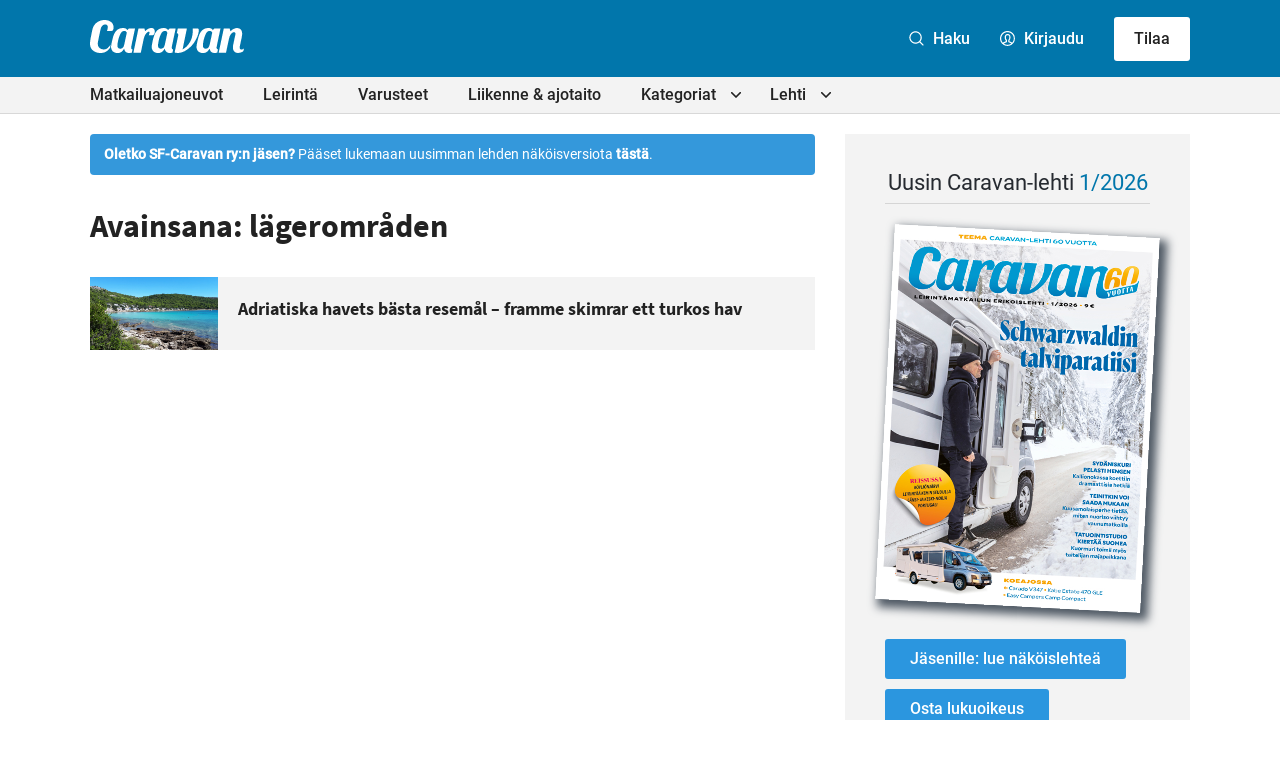

--- FILE ---
content_type: text/html; charset=UTF-8
request_url: https://caravan-lehti.fi/avainsana/lageromraden/
body_size: 26197
content:

<!doctype html>
<html lang="fi">

<head>
  <meta charset="UTF-8">
  <meta name="viewport" content="width=device-width, initial-scale=1">
  <link rel="profile" href="http://gmpg.org/xfn/11">
  <script defer data-domain="caravan-lehti.fi" src="https://analytics.dude.fi/js/script.js"></script>

  <!-- Global site tag (gtag.js) - Google Analytics -->
  <script async data-src="https://www.googletagmanager.com/gtag/js?id=G-V52Q8WQX6V" data-cookiecategory="analytics"></script>
  <script data-cookiecategory="analytics">
    window.dataLayer = window.dataLayer || [];
    function gtag(){dataLayer.push(arguments);}
    gtag('js', new Date());

    gtag('config', 'G-V52Q8WQX6V');
  </script>

  <meta name='robots' content='index, follow, max-image-preview:large, max-snippet:-1, max-video-preview:-1' />
<script>
window.koko_analytics = {"url":"https:\/\/caravan-lehti.fi\/wp\/wp-admin\/admin-ajax.php?action=koko_analytics_collect","site_url":"https:\/\/caravan-lehti.fi","post_id":0,"path":"\/avainsana\/lageromraden\/","method":"cookie","use_cookie":true};
</script>

	<title>lägerområden - Caravan-lehti</title>
	<link rel="canonical" href="https://caravan-lehti.fi/avainsana/lageromraden/" />
	<meta property="og:locale" content="fi_FI" />
	<meta property="og:type" content="article" />
	<meta property="og:title" content="lägerområden - Caravan-lehti" />
	<meta property="og:url" content="https://caravan-lehti.fi/avainsana/lageromraden/" />
	<meta property="og:site_name" content="Caravan-lehti" />
	<meta name="twitter:card" content="summary_large_image" />
	<meta name="twitter:site" content="@caravanlehti" />
	<script type="application/ld+json" class="yoast-schema-graph">{"@context":"https://schema.org","@graph":[{"@type":"CollectionPage","@id":"https://caravan-lehti.fi/avainsana/lageromraden/","url":"https://caravan-lehti.fi/avainsana/lageromraden/","name":"lägerområden - Caravan-lehti","isPartOf":{"@id":"https://caravan-lehti.fi/#website"},"primaryImageOfPage":{"@id":"https://caravan-lehti.fi/avainsana/lageromraden/#primaryimage"},"image":{"@id":"https://caravan-lehti.fi/avainsana/lageromraden/#primaryimage"},"thumbnailUrl":"https://caravan-lehti.fi/media/kosirina_pirjo.jpg","breadcrumb":{"@id":"https://caravan-lehti.fi/avainsana/lageromraden/#breadcrumb"},"inLanguage":"fi"},{"@type":"ImageObject","inLanguage":"fi","@id":"https://caravan-lehti.fi/avainsana/lageromraden/#primaryimage","url":"https://caravan-lehti.fi/media/kosirina_pirjo.jpg","contentUrl":"https://caravan-lehti.fi/media/kosirina_pirjo.jpg","width":1000,"height":600},{"@type":"BreadcrumbList","@id":"https://caravan-lehti.fi/avainsana/lageromraden/#breadcrumb","itemListElement":[{"@type":"ListItem","position":1,"name":"Home","item":"https://caravan-lehti.fi/"},{"@type":"ListItem","position":2,"name":"lägerområden"}]},{"@type":"WebSite","@id":"https://caravan-lehti.fi/#website","url":"https://caravan-lehti.fi/","name":"Caravan-lehti","description":"Leirintämatkailun erikoislehti","publisher":{"@id":"https://caravan-lehti.fi/#organization"},"potentialAction":[{"@type":"SearchAction","target":{"@type":"EntryPoint","urlTemplate":"https://caravan-lehti.fi/?s={search_term_string}"},"query-input":{"@type":"PropertyValueSpecification","valueRequired":true,"valueName":"search_term_string"}}],"inLanguage":"fi"},{"@type":"Organization","@id":"https://caravan-lehti.fi/#organization","name":"Caravan-lehti","url":"https://caravan-lehti.fi/","logo":{"@type":"ImageObject","inLanguage":"fi","@id":"https://caravan-lehti.fi/#/schema/logo/image/","url":"https://caravan-lehti.fi/media/Caravan.jpg","contentUrl":"https://caravan-lehti.fi/media/Caravan.jpg","width":110,"height":33,"caption":"Caravan-lehti"},"image":{"@id":"https://caravan-lehti.fi/#/schema/logo/image/"},"sameAs":["https://www.facebook.com/caravanlehti","https://x.com/caravanlehti","https://www.instagram.com/caravanlehti/","https://www.youtube.com/channel/UCk3V1HXa2lrRorzRqGq5dFw","https://fi.wikipedia.org/wiki/Caravan-lehti"]}]}</script>


<link rel='dns-prefetch' href='//stats.wp.com' />
<link rel="alternate" type="application/rss+xml" title="Caravan-lehti &raquo; syöte" href="https://caravan-lehti.fi/feed/" />
<link rel="alternate" type="application/rss+xml" title="Caravan-lehti &raquo; kommenttien syöte" href="https://caravan-lehti.fi/comments/feed/" />
<link rel="alternate" type="application/rss+xml" title="Caravan-lehti &raquo; lägerområden avainsanan RSS-syöte" href="https://caravan-lehti.fi/avainsana/lageromraden/feed/" />
<style id='wp-img-auto-sizes-contain-inline-css'>
img:is([sizes=auto i],[sizes^="auto," i]){contain-intrinsic-size:3000px 1500px}
/*# sourceURL=wp-img-auto-sizes-contain-inline-css */
</style>
<style id='wp-block-library-inline-css'>
:root{--wp-block-synced-color:#7a00df;--wp-block-synced-color--rgb:122,0,223;--wp-bound-block-color:var(--wp-block-synced-color);--wp-editor-canvas-background:#ddd;--wp-admin-theme-color:#007cba;--wp-admin-theme-color--rgb:0,124,186;--wp-admin-theme-color-darker-10:#006ba1;--wp-admin-theme-color-darker-10--rgb:0,107,160.5;--wp-admin-theme-color-darker-20:#005a87;--wp-admin-theme-color-darker-20--rgb:0,90,135;--wp-admin-border-width-focus:2px}@media (min-resolution:192dpi){:root{--wp-admin-border-width-focus:1.5px}}.wp-element-button{cursor:pointer}:root .has-very-light-gray-background-color{background-color:#eee}:root .has-very-dark-gray-background-color{background-color:#313131}:root .has-very-light-gray-color{color:#eee}:root .has-very-dark-gray-color{color:#313131}:root .has-vivid-green-cyan-to-vivid-cyan-blue-gradient-background{background:linear-gradient(135deg,#00d084,#0693e3)}:root .has-purple-crush-gradient-background{background:linear-gradient(135deg,#34e2e4,#4721fb 50%,#ab1dfe)}:root .has-hazy-dawn-gradient-background{background:linear-gradient(135deg,#faaca8,#dad0ec)}:root .has-subdued-olive-gradient-background{background:linear-gradient(135deg,#fafae1,#67a671)}:root .has-atomic-cream-gradient-background{background:linear-gradient(135deg,#fdd79a,#004a59)}:root .has-nightshade-gradient-background{background:linear-gradient(135deg,#330968,#31cdcf)}:root .has-midnight-gradient-background{background:linear-gradient(135deg,#020381,#2874fc)}:root{--wp--preset--font-size--normal:16px;--wp--preset--font-size--huge:42px}.has-regular-font-size{font-size:1em}.has-larger-font-size{font-size:2.625em}.has-normal-font-size{font-size:var(--wp--preset--font-size--normal)}.has-huge-font-size{font-size:var(--wp--preset--font-size--huge)}.has-text-align-center{text-align:center}.has-text-align-left{text-align:left}.has-text-align-right{text-align:right}.has-fit-text{white-space:nowrap!important}#end-resizable-editor-section{display:none}.aligncenter{clear:both}.items-justified-left{justify-content:flex-start}.items-justified-center{justify-content:center}.items-justified-right{justify-content:flex-end}.items-justified-space-between{justify-content:space-between}.screen-reader-text{border:0;clip-path:inset(50%);height:1px;margin:-1px;overflow:hidden;padding:0;position:absolute;width:1px;word-wrap:normal!important}.screen-reader-text:focus{background-color:#ddd;clip-path:none;color:#444;display:block;font-size:1em;height:auto;left:5px;line-height:normal;padding:15px 23px 14px;text-decoration:none;top:5px;width:auto;z-index:100000}html :where(.has-border-color){border-style:solid}html :where([style*=border-top-color]){border-top-style:solid}html :where([style*=border-right-color]){border-right-style:solid}html :where([style*=border-bottom-color]){border-bottom-style:solid}html :where([style*=border-left-color]){border-left-style:solid}html :where([style*=border-width]){border-style:solid}html :where([style*=border-top-width]){border-top-style:solid}html :where([style*=border-right-width]){border-right-style:solid}html :where([style*=border-bottom-width]){border-bottom-style:solid}html :where([style*=border-left-width]){border-left-style:solid}html :where(img[class*=wp-image-]){height:auto;max-width:100%}:where(figure){margin:0 0 1em}html :where(.is-position-sticky){--wp-admin--admin-bar--position-offset:var(--wp-admin--admin-bar--height,0px)}@media screen and (max-width:600px){html :where(.is-position-sticky){--wp-admin--admin-bar--position-offset:0px}}

/*# sourceURL=wp-block-library-inline-css */
</style><style id='global-styles-inline-css'>
:root{--wp--preset--aspect-ratio--square: 1;--wp--preset--aspect-ratio--4-3: 4/3;--wp--preset--aspect-ratio--3-4: 3/4;--wp--preset--aspect-ratio--3-2: 3/2;--wp--preset--aspect-ratio--2-3: 2/3;--wp--preset--aspect-ratio--16-9: 16/9;--wp--preset--aspect-ratio--9-16: 9/16;--wp--preset--color--black: #000000;--wp--preset--color--cyan-bluish-gray: #abb8c3;--wp--preset--color--white: #ffffff;--wp--preset--color--pale-pink: #f78da7;--wp--preset--color--vivid-red: #cf2e2e;--wp--preset--color--luminous-vivid-orange: #ff6900;--wp--preset--color--luminous-vivid-amber: #fcb900;--wp--preset--color--light-green-cyan: #7bdcb5;--wp--preset--color--vivid-green-cyan: #00d084;--wp--preset--color--pale-cyan-blue: #8ed1fc;--wp--preset--color--vivid-cyan-blue: #0693e3;--wp--preset--color--vivid-purple: #9b51e0;--wp--preset--gradient--vivid-cyan-blue-to-vivid-purple: linear-gradient(135deg,rgb(6,147,227) 0%,rgb(155,81,224) 100%);--wp--preset--gradient--light-green-cyan-to-vivid-green-cyan: linear-gradient(135deg,rgb(122,220,180) 0%,rgb(0,208,130) 100%);--wp--preset--gradient--luminous-vivid-amber-to-luminous-vivid-orange: linear-gradient(135deg,rgb(252,185,0) 0%,rgb(255,105,0) 100%);--wp--preset--gradient--luminous-vivid-orange-to-vivid-red: linear-gradient(135deg,rgb(255,105,0) 0%,rgb(207,46,46) 100%);--wp--preset--gradient--very-light-gray-to-cyan-bluish-gray: linear-gradient(135deg,rgb(238,238,238) 0%,rgb(169,184,195) 100%);--wp--preset--gradient--cool-to-warm-spectrum: linear-gradient(135deg,rgb(74,234,220) 0%,rgb(151,120,209) 20%,rgb(207,42,186) 40%,rgb(238,44,130) 60%,rgb(251,105,98) 80%,rgb(254,248,76) 100%);--wp--preset--gradient--blush-light-purple: linear-gradient(135deg,rgb(255,206,236) 0%,rgb(152,150,240) 100%);--wp--preset--gradient--blush-bordeaux: linear-gradient(135deg,rgb(254,205,165) 0%,rgb(254,45,45) 50%,rgb(107,0,62) 100%);--wp--preset--gradient--luminous-dusk: linear-gradient(135deg,rgb(255,203,112) 0%,rgb(199,81,192) 50%,rgb(65,88,208) 100%);--wp--preset--gradient--pale-ocean: linear-gradient(135deg,rgb(255,245,203) 0%,rgb(182,227,212) 50%,rgb(51,167,181) 100%);--wp--preset--gradient--electric-grass: linear-gradient(135deg,rgb(202,248,128) 0%,rgb(113,206,126) 100%);--wp--preset--gradient--midnight: linear-gradient(135deg,rgb(2,3,129) 0%,rgb(40,116,252) 100%);--wp--preset--font-size--small: 13px;--wp--preset--font-size--medium: 20px;--wp--preset--font-size--large: 36px;--wp--preset--font-size--x-large: 42px;--wp--preset--spacing--20: 0.44rem;--wp--preset--spacing--30: 0.67rem;--wp--preset--spacing--40: 1rem;--wp--preset--spacing--50: 1.5rem;--wp--preset--spacing--60: 2.25rem;--wp--preset--spacing--70: 3.38rem;--wp--preset--spacing--80: 5.06rem;--wp--preset--shadow--natural: 6px 6px 9px rgba(0, 0, 0, 0.2);--wp--preset--shadow--deep: 12px 12px 50px rgba(0, 0, 0, 0.4);--wp--preset--shadow--sharp: 6px 6px 0px rgba(0, 0, 0, 0.2);--wp--preset--shadow--outlined: 6px 6px 0px -3px rgb(255, 255, 255), 6px 6px rgb(0, 0, 0);--wp--preset--shadow--crisp: 6px 6px 0px rgb(0, 0, 0);}:where(.is-layout-flex){gap: 0.5em;}:where(.is-layout-grid){gap: 0.5em;}body .is-layout-flex{display: flex;}.is-layout-flex{flex-wrap: wrap;align-items: center;}.is-layout-flex > :is(*, div){margin: 0;}body .is-layout-grid{display: grid;}.is-layout-grid > :is(*, div){margin: 0;}:where(.wp-block-columns.is-layout-flex){gap: 2em;}:where(.wp-block-columns.is-layout-grid){gap: 2em;}:where(.wp-block-post-template.is-layout-flex){gap: 1.25em;}:where(.wp-block-post-template.is-layout-grid){gap: 1.25em;}.has-black-color{color: var(--wp--preset--color--black) !important;}.has-cyan-bluish-gray-color{color: var(--wp--preset--color--cyan-bluish-gray) !important;}.has-white-color{color: var(--wp--preset--color--white) !important;}.has-pale-pink-color{color: var(--wp--preset--color--pale-pink) !important;}.has-vivid-red-color{color: var(--wp--preset--color--vivid-red) !important;}.has-luminous-vivid-orange-color{color: var(--wp--preset--color--luminous-vivid-orange) !important;}.has-luminous-vivid-amber-color{color: var(--wp--preset--color--luminous-vivid-amber) !important;}.has-light-green-cyan-color{color: var(--wp--preset--color--light-green-cyan) !important;}.has-vivid-green-cyan-color{color: var(--wp--preset--color--vivid-green-cyan) !important;}.has-pale-cyan-blue-color{color: var(--wp--preset--color--pale-cyan-blue) !important;}.has-vivid-cyan-blue-color{color: var(--wp--preset--color--vivid-cyan-blue) !important;}.has-vivid-purple-color{color: var(--wp--preset--color--vivid-purple) !important;}.has-black-background-color{background-color: var(--wp--preset--color--black) !important;}.has-cyan-bluish-gray-background-color{background-color: var(--wp--preset--color--cyan-bluish-gray) !important;}.has-white-background-color{background-color: var(--wp--preset--color--white) !important;}.has-pale-pink-background-color{background-color: var(--wp--preset--color--pale-pink) !important;}.has-vivid-red-background-color{background-color: var(--wp--preset--color--vivid-red) !important;}.has-luminous-vivid-orange-background-color{background-color: var(--wp--preset--color--luminous-vivid-orange) !important;}.has-luminous-vivid-amber-background-color{background-color: var(--wp--preset--color--luminous-vivid-amber) !important;}.has-light-green-cyan-background-color{background-color: var(--wp--preset--color--light-green-cyan) !important;}.has-vivid-green-cyan-background-color{background-color: var(--wp--preset--color--vivid-green-cyan) !important;}.has-pale-cyan-blue-background-color{background-color: var(--wp--preset--color--pale-cyan-blue) !important;}.has-vivid-cyan-blue-background-color{background-color: var(--wp--preset--color--vivid-cyan-blue) !important;}.has-vivid-purple-background-color{background-color: var(--wp--preset--color--vivid-purple) !important;}.has-black-border-color{border-color: var(--wp--preset--color--black) !important;}.has-cyan-bluish-gray-border-color{border-color: var(--wp--preset--color--cyan-bluish-gray) !important;}.has-white-border-color{border-color: var(--wp--preset--color--white) !important;}.has-pale-pink-border-color{border-color: var(--wp--preset--color--pale-pink) !important;}.has-vivid-red-border-color{border-color: var(--wp--preset--color--vivid-red) !important;}.has-luminous-vivid-orange-border-color{border-color: var(--wp--preset--color--luminous-vivid-orange) !important;}.has-luminous-vivid-amber-border-color{border-color: var(--wp--preset--color--luminous-vivid-amber) !important;}.has-light-green-cyan-border-color{border-color: var(--wp--preset--color--light-green-cyan) !important;}.has-vivid-green-cyan-border-color{border-color: var(--wp--preset--color--vivid-green-cyan) !important;}.has-pale-cyan-blue-border-color{border-color: var(--wp--preset--color--pale-cyan-blue) !important;}.has-vivid-cyan-blue-border-color{border-color: var(--wp--preset--color--vivid-cyan-blue) !important;}.has-vivid-purple-border-color{border-color: var(--wp--preset--color--vivid-purple) !important;}.has-vivid-cyan-blue-to-vivid-purple-gradient-background{background: var(--wp--preset--gradient--vivid-cyan-blue-to-vivid-purple) !important;}.has-light-green-cyan-to-vivid-green-cyan-gradient-background{background: var(--wp--preset--gradient--light-green-cyan-to-vivid-green-cyan) !important;}.has-luminous-vivid-amber-to-luminous-vivid-orange-gradient-background{background: var(--wp--preset--gradient--luminous-vivid-amber-to-luminous-vivid-orange) !important;}.has-luminous-vivid-orange-to-vivid-red-gradient-background{background: var(--wp--preset--gradient--luminous-vivid-orange-to-vivid-red) !important;}.has-very-light-gray-to-cyan-bluish-gray-gradient-background{background: var(--wp--preset--gradient--very-light-gray-to-cyan-bluish-gray) !important;}.has-cool-to-warm-spectrum-gradient-background{background: var(--wp--preset--gradient--cool-to-warm-spectrum) !important;}.has-blush-light-purple-gradient-background{background: var(--wp--preset--gradient--blush-light-purple) !important;}.has-blush-bordeaux-gradient-background{background: var(--wp--preset--gradient--blush-bordeaux) !important;}.has-luminous-dusk-gradient-background{background: var(--wp--preset--gradient--luminous-dusk) !important;}.has-pale-ocean-gradient-background{background: var(--wp--preset--gradient--pale-ocean) !important;}.has-electric-grass-gradient-background{background: var(--wp--preset--gradient--electric-grass) !important;}.has-midnight-gradient-background{background: var(--wp--preset--gradient--midnight) !important;}.has-small-font-size{font-size: var(--wp--preset--font-size--small) !important;}.has-medium-font-size{font-size: var(--wp--preset--font-size--medium) !important;}.has-large-font-size{font-size: var(--wp--preset--font-size--large) !important;}.has-x-large-font-size{font-size: var(--wp--preset--font-size--x-large) !important;}
/*# sourceURL=global-styles-inline-css */
</style>

<style id='classic-theme-styles-inline-css'>
/*! This file is auto-generated */
.wp-block-button__link{color:#fff;background-color:#32373c;border-radius:9999px;box-shadow:none;text-decoration:none;padding:calc(.667em + 2px) calc(1.333em + 2px);font-size:1.125em}.wp-block-file__button{background:#32373c;color:#fff;text-decoration:none}
/*# sourceURL=/wp-includes/css/classic-themes.min.css */
</style>
<link rel='stylesheet' id='cookieconsent-css' href='https://caravan-lehti.fi//content/plugins/air-cookie/assets/cookieconsent.css?ver=2.9.1' media='all' />
<link rel='stylesheet' id='styles-css' href='https://caravan-lehti.fi//content/themes/caravanlehti/css/global.min.css?ver=1733238865' media='all' />
<script id="caravanlehti_legacy-js-before">
var supportsES6 = (function () {
  try {
    new Function("(a = 0) => a");
    return true;
  } catch (err) {
    return false;
  }
  }());
  var legacyScript ="https://caravan-lehti.fi//content/themes/caravanlehti/js/prod/legacy.js";
  if (!supportsES6) {
    var script = document.createElement("script");
    script.src = legacyScript;
    document.head.appendChild(script);
  }
//# sourceURL=caravanlehti_legacy-js-before
</script>
<link rel="https://api.w.org/" href="https://caravan-lehti.fi/wp-json/" /><link rel="alternate" title="JSON" type="application/json" href="https://caravan-lehti.fi/wp-json/wp/v2/tags/1548" /><link rel="EditURI" type="application/rsd+xml" title="RSD" href="https://caravan-lehti.fi/wp/xmlrpc.php?rsd" />
<meta name="generator" content="WordPress 6.9" />
	<style>img#wpstats{display:none}</style>
		<link rel="icon" href="https://caravan-lehti.fi/media/cropped-Caravan_favicon_uusi-32x32.png" sizes="32x32" />
<link rel="icon" href="https://caravan-lehti.fi/media/cropped-Caravan_favicon_uusi-192x192.png" sizes="192x192" />
<link rel="apple-touch-icon" href="https://caravan-lehti.fi/media/cropped-Caravan_favicon_uusi-180x180.png" />
<meta name="msapplication-TileImage" content="https://caravan-lehti.fi/media/cropped-Caravan_favicon_uusi-270x270.png" />

  <style>
    .ad-wrapper-panorama {
      margin-top: 3rem;
    }

    @media screen and (min-width: 480px) {
      .ad-wrapper img.mobile {
        display: none;
      }

      .ad-wrapper img.desktop {
        display: block;
      }
    }

    @media screen and (max-width: 480px) {
      .ad-wrapper img.mobile {
        display: block;
      }

      .ad-wrapper img.desktop {
        display: none;
      }
    }
  </style>
<link rel='stylesheet' id='air-notifications-css' href='https://caravan-lehti.fi//content/plugins/air-notifications/styles/default.css?ver=1.0.1' media='all' />
<link rel='stylesheet' id='iframemanager-css' href='https://caravan-lehti.fi//content/plugins/air-cookie/assets/iframemanager.css?ver=6.9' media='all' />
</head>

<body class="archive tag tag-lageromraden tag-1548 wp-theme-caravanlehti no-js">
    <div id="page" class="site">

    <a class="skip-link screen-reader-text" href="#content">Siirry suoraan sisältöön</a>

    
    <div class="nav-container">
      <header class="site-header">

        
<div class="site-branding">

  <h1 class="site-title">
    <a href="https://caravan-lehti.fi/" rel="home">
      <span class="screen-reader-text">Caravan-lehti</span>
      <svg class="logo" xmlns="http://www.w3.org/2000/svg" width="758.7" height="160.4" viewBox="0 0 758.7 160.4"><path fill="#0B0C0C" d="M221.7 41.7s-17.6 82.1-18.6 87.5c-.5 2.6-.7 4.8-.3 7.5.3 2.5 1.6 4.6 4 5.7 1 .5 2.6.9 2.6.9l-3.3 15.3s-2.8.7-4.1.9c-4.4.8-8.8 1.2-13.2.7-8.4-1-15.4-5.3-18.4-13.4-.7-1.8-1.1-3.8-1.7-5.7-.1-.3-.3-.7-.6-.8-.4-.2-.8 0-1.1.5-1.4 2.1-2.8 4.3-4.4 6.3-4.9 6-9.9 10.4-17.4 12.4-4.8 1.2-12.6 1.3-17.5.4-4.6-.9-8.9-2.5-12.7-5.3-4.7-3.4-7.3-7.1-9.6-13.4-1.7-4.7-2.1-9.6-1.5-14.5.9-7 2.3-13.9 3.8-20.8 1.6-6.8 2.8-12.7 4.8-19.8 1.4-5 3-9.8 5-14.8s7.2-14.4 12.1-19.3c3.3-3.3 9.8-8.6 18.8-11.1 5.6-1.4 12.4-2.2 18.6-1.6 5.3.5 9 1.5 13.1 5 1.7 1.5 3 3.4 3.4 4 .4.6.6.8.8 1 0 0 4.8-5.5 6.2-7.1.3-.3.6-.4 1.3-.4l29.9-.1zm-83.6 93.1c2.9 3.9 8.7 6.2 15.9 3.9 4.7-1.5 6.7-2.8 9.8-6.8 2.2-2.9 4.2-10.2 5.1-13.9.9-3.7 2.1-9.3 3.1-14 1.7-7.5 3.2-15.1 4.9-22.6 1.2-5.4 2.3-10.8 3.5-16.3.3-1.5.7-3 .2-4.6-1.5-4.4-6.3-7.6-11-7.5-6.1 0-10.7 2.4-14 5.9-2.6 2.8-5.3 6.2-8.2 13.3-5.1 12.2-7.9 21.4-10.5 35.5-4.1 20.9-.6 24.7 1.2 27.1zM421.9 41.7s-17.6 82.1-18.6 87.5c-.5 2.6-.7 4.8-.3 7.5.3 2.5 1.6 4.6 4 5.7 1 .5 2.6.9 2.6.9l-3.3 15.3s-2.8.7-4.1.9c-4.4.8-8.8 1.2-13.2.7-8.4-1-15.4-5.3-18.4-13.4-.7-1.8-1.1-3.8-1.7-5.7-.1-.3-.3-.7-.6-.8-.4-.2-.8 0-1.1.5-1.4 2.1-2.8 4.3-4.4 6.3-4.9 6-9.9 10.4-17.4 12.4-4.8 1.2-12.6 1.3-17.5.4-4.6-.9-8.9-2.5-12.7-5.3-4.7-3.4-7.3-7.1-9.6-13.4-1.7-4.7-2.1-9.6-1.5-14.5.9-7 2.3-13.9 3.8-20.8 1.6-6.8 2.8-12.7 4.8-19.8 1.4-5 3-9.8 5-14.8s7.2-14.4 12.1-19.3c3.3-3.3 9.8-8.6 18.8-11.1 5.6-1.4 12.4-2.2 18.6-1.6 5.3.5 9 1.5 13.1 5 1.7 1.5 3 3.4 3.4 4 .4.6.6.8.8 1 0 0 4.8-5.5 6.2-7.1.3-.3.6-.4 1.3-.4l29.9-.1zm-83.6 93.1c2.9 3.9 8.7 6.2 15.9 3.9 4.7-1.5 6.7-2.8 9.8-6.8 2.2-2.9 4.2-10.2 5.1-13.9.9-3.7 2.1-9.3 3.1-14 1.7-7.5 3.2-15.1 4.9-22.6 1.2-5.4 2.3-10.8 3.5-16.3.3-1.5.7-3 .2-4.6-1.5-4.4-6.3-7.6-11-7.5-6.1 0-10.7 2.4-14 5.9-2.6 2.8-5.3 6.2-8.2 13.3-5.1 12.2-7.9 21.4-10.5 35.5-4.1 20.9-.6 24.7 1.2 27.1zM642.9 41.7s-17.6 82.1-18.6 87.5c-.5 2.6-.7 4.8-.3 7.5.3 2.5 1.6 4.6 4 5.7 1 .5 2.6.9 2.6.9l-3.3 15.3s-2.8.7-4.1.9c-4.4.8-8.8 1.2-13.2.7-8.4-1-15.4-5.3-18.4-13.4-.7-1.8-1.1-3.8-1.7-5.7-.1-.3-.3-.7-.6-.8-.4-.2-.8 0-1.1.5-1.4 2.1-2.8 4.3-4.4 6.3-4.9 6-9.9 10.4-17.4 12.4-4.8 1.2-12.6 1.3-17.5.4-4.6-.9-8.9-2.5-12.7-5.3-4.7-3.4-7.3-7.1-9.6-13.4-1.7-4.7-2.1-9.6-1.5-14.5.9-7 2.3-13.9 3.8-20.8 1.6-6.8 2.8-12.7 4.8-19.8 1.4-5 3-9.8 5-14.8s7.2-14.4 12.1-19.3c3.3-3.3 9.8-8.6 18.8-11.1 5.6-1.4 12.4-2.2 18.6-1.6 5.3.5 9 1.5 13.1 5 1.7 1.5 3 3.4 3.4 4 .4.6.6.8.8 1 0 0 4.8-5.5 6.2-7.1.3-.3.6-.4 1.3-.4l29.9-.1zm-83.6 93.1c2.9 3.9 8.7 6.2 15.9 3.9 4.7-1.5 6.7-2.8 9.8-6.8 2.2-2.9 4.2-10.2 5.1-13.9.9-3.7 2.1-9.3 3.1-14 1.7-7.5 3.2-15.1 4.9-22.6 1.2-5.4 2.3-10.8 3.5-16.3.3-1.5.7-3 .2-4.6-1.5-4.4-6.3-7.6-11-7.5-6.1 0-10.7 2.4-14 5.9-2.6 2.8-5.3 6.2-8.2 13.3-5.1 12.2-7.9 21.4-10.5 35.5-4.1 20.9-.6 24.7 1.2 27.1zM98.2 135.5c-1.3 2-5.6 7.6-8.5 10.3-8.1 7.6-17.3 11.8-24.9 13.3-7.3 1.4-12 1.7-20.3.9-5.7-.5-10.5-1.5-16-3.5-5.6-2.1-11-5.5-15.9-9.9-4-3.6-8.6-9.3-10.8-16.9C-.4 122-.3 115.6.2 107.6c.3-5.4 1.2-10.8 2.1-16.1C3.8 83 7.5 65.7 7.5 65.7s2.5-11.3 4.1-19c1.4-6.4 4.6-14.5 8.2-19.9 6.1-9.2 13-14.9 20-18.7C47 4.2 54.9 1.4 61.6.7c5.8-.7 10-.9 15.7-.4 6.1.5 10.2 1.5 13.8 2.9 5.4 1.9 11.8 5.3 15.7 9.3 5.7 5.8 8.1 13.7 8.8 18.3.6 4 .2 9.5-.7 13.4-.8 3.6-1.8 5.7-3.5 7-2.2 1.7-5.1 2-7.9 2H83.7c3.8-10.3 5.6-22.5 1-27.9-5-5.9-22-6.1-29.9 10.6-1.6 3.4-3.6 12.2-6.1 23.8-2.8 12.8-9.6 44.8-10.2 51.1-2 18.9 7 26.1 17.6 30.3 6.1 2.5 16.5 3.3 25-.9 9.6-4.8 16.3-15.5 19-19.2.7-.9.9-.5.8.1S99 133.5 99 133.9c-.1.4-.4 1-.8 1.6zM213.8 158.7l24.9-117.1h28.5c1 0 1.2.3 1.3.7.6 2.4 3 11.5 3 11.5.3.9.3.9 1.5-.3 3.1-3.2 6-5.9 9.6-8.4 4.5-3.1 10.3-5.3 15.7-6.1 5.1-.8 10 .2 12.9 1.7 4 2 6.5 6.4 7.2 10.4.8 4.4.7 9.4-1.1 14.6-1.4 4-3 5.5-4.1 6.3-1.3 1-2.3 1.6-5.4 2.1-2.5.3-6.5.4-8.7.4H289c2.4-4.1 5.4-13.4 3.4-16.2-1.6-2.3-4.3-2.1-7.3-.2-3.2 1.9-9.4 8.3-12.4 12.9-3.1 4.8-5.2 10.1-6.7 15.6-1.5 5.6-2.7 11.2-4 16.9-1.4 6.1-11.5 54-11.6 54.7-.1.4-.3.6-.8.6-10.8-.1-35.8-.1-35.8-.1zM688.6 42c.1.6 3.1 12.4 3.2 12.8.1.2.1.2.2.1l1.4-1.4c3.2-3 8.7-7.2 13.3-9.6 4.8-2.4 9.9-4 14-4.5 5.4-.6 11.6.1 16.5 2.5 4.5 2.2 7.8 5.6 9.8 10.2 2.6 5.7 3.2 11.8 2.7 17.9-.5 6.8-1.9 13.5-3.3 20.2-1.5 7.5-3.2 14.9-4.8 22.4-1 4.6-2 9.2-2.9 13.8-.6 2.9-1.2 5.8-1 8.8.1 1.7.4 3.4 1.3 4.9 1.1 2 2.9 2.9 5.1 3.2 4.9.7 8.6-.6 12.6-3.2.5-.3 1.1-.8 1.5-1 .3-.2.4 0 .4.2 0 .1-2.1 10.1-2.5 11.6-.2.5-.8 1.1-1.2 1.3-.8.5-4.8 3-7.6 4.2-3.8 1.6-7.7 2.7-11.8 3.2-3.5.4-6.9.6-10.4.2-6.4-.9-12-3.4-15.9-8.9-2-2.8-3.2-6-4-9.4-1.3-6-1.1-11.9-.1-17.9 1.3-7.3 3.1-14.6 4.6-21.8 1.3-6.3 2.8-12.7 4.1-19 1.1-5.1 1.3-6.1 2.4-11.4.6-2.6 1-5.4-.2-8-1.3-2.8-4.5-4.5-7.4-4.3-3 .2-5.1 1.3-7.5 3-3.9 2.8-6.8 6.4-9.2 10.5-3.3 5.6-5.4 11.7-6.8 18-1.9 7.9-3.6 15.8-5.3 23.7-1.8 8.3-7.9 37.4-9.2 43.7-.1.6-.3.8-1 .8h-35.4c.4-2 25-117.1 25-117.1H688c.5-.1.5-.1.6.3zM536 47.6c-.1-2.1-.3-3.2-2-4.6-1.4-1.2-3.4-1.4-6-1.4h-21.5s.6 9.5-.2 18.7c-1.3 16.9-6.2 34.2-12.9 45.5-6.9 11.6-14.3 20.7-22.4 27.3-8 6.6-14.8 9.4-14.8 9.4s20.5-98.1 20.8-99.2c.4-1.7.3-1.8-1.5-1.8h-43s-4.4 20.6-4.6 21.5c-.2.8-.2.9.7 1.1 1.6.4 3.1 1.2 4.5 2.9s2.1 4.2 1.6 7.1c-1 5.1-1.1 5.5-1.8 8.9-.7 3.4-16 75.3-16 75.3s8.8 1.8 17.3 1.8c5.2 0 12-.9 22.8-4.6 8.6-2.9 21.3-10.2 31.2-18.9 11.1-9.8 17.7-16.6 24.5-26.5 7-10.2 16.5-27.2 20.6-42.2 2.2-8.3 2.9-16.1 2.7-20.3z"/></svg>
    </a>
  </h1>

      <p class="site-description screen-reader-text">Leirintämatkailun erikoislehti</p>
  
</div><!-- .site-branding -->
        
<div class="main-navigation-wrapper" id="main-navigation-wrapper">

  <button aria-controls="nav" id="nav-toggle" class="nav-toggle hamburger" type="button" aria-label="Avaa päävalikko">
    <span class="hamburger-box">
      <span class="hamburger-inner"></span>
    </span>
    <span id="nav-toggle-label" class="nav-toggle-label">Avaa päävalikko</span>
  </button>

  <nav id="nav" class="nav-primary" aria-label="Päävalikko">

    <ul id="main-menu" class="menu-items"><li role="none" id="menu-item-18791" class="menu-item menu-item-type-taxonomy menu-item-object-category custom-menu-item menu-item-18791"><a role="menuitem" href="https://caravan-lehti.fi/kategoria/matkailuajoneuvot/">Matkailuajoneuvot</a></li>
<li role="none" id="menu-item-18794" class="menu-item menu-item-type-taxonomy menu-item-object-category custom-menu-item menu-item-18794"><a role="menuitem" href="https://caravan-lehti.fi/kategoria/leirinta/">Leirintä</a></li>
<li role="none" id="menu-item-18819" class="menu-item menu-item-type-taxonomy menu-item-object-category custom-menu-item menu-item-18819"><a role="menuitem" href="https://caravan-lehti.fi/kategoria/varusteet/">Varusteet</a></li>
<li role="none" id="menu-item-18792" class="menu-item menu-item-type-taxonomy menu-item-object-category custom-menu-item menu-item-18792"><a role="menuitem" href="https://caravan-lehti.fi/kategoria/liikenne-ajotaito/">Liikenne &amp; ajotaito</a></li>
<li role="none" id="menu-item-18818" class="menu-item menu-item-type-post_type menu-item-object-page current_page_parent menu-item-has-children custom-menu-item menu-item-18818 dropdown"><a role="menuitem" href="https://caravan-lehti.fi/artikkelit/" data-toggle="dropdown" class="dropdown">Kategoriat </a><button class="dropdown-toggle" aria-expanded="false" aria-label="Avaa alavalikko"><svg xmlns="http://www.w3.org/2000/svg" width="10.487" height="6.45" viewBox="0 0 10.487 6.45"><path d="M10.237 1.457L5.244 6.45.25 1.457A.853.853 0 111.457.25l3.787 3.786L9.031.25a.853.853 0 111.206 1.207z" fill="#3498db"/></svg>
</button>
<ul class="sub-menu">
	<li role="none" id="menu-item-18796" class="menu-item menu-item-type-taxonomy menu-item-object-category custom-menu-item menu-item-18796"><a role="menuitem" href="https://caravan-lehti.fi/kategoria/aktiviteetit/">Aktiviteetit</a></li>
	<li role="none" id="menu-item-18799" class="menu-item menu-item-type-taxonomy menu-item-object-category custom-menu-item menu-item-18799"><a role="menuitem" href="https://caravan-lehti.fi/kategoria/lukijan-tarina/">Lukijan tarina</a></li>
	<li role="none" id="menu-item-18800" class="menu-item menu-item-type-taxonomy menu-item-object-category custom-menu-item menu-item-18800"><a role="menuitem" href="https://caravan-lehti.fi/kategoria/luonto/">Luonto</a></li>
	<li role="none" id="menu-item-18802" class="menu-item menu-item-type-taxonomy menu-item-object-category custom-menu-item menu-item-18802"><a role="menuitem" href="https://caravan-lehti.fi/kategoria/menovinkit/">Menovinkit</a></li>
	<li role="none" id="menu-item-18803" class="menu-item menu-item-type-taxonomy menu-item-object-category custom-menu-item menu-item-18803"><a role="menuitem" href="https://caravan-lehti.fi/kategoria/nostalgia/">Nostalgia</a></li>
	<li role="none" id="menu-item-18804" class="menu-item menu-item-type-taxonomy menu-item-object-category custom-menu-item menu-item-18804"><a role="menuitem" href="https://caravan-lehti.fi/kategoria/nahtavyydet/">Nähtävyydet</a></li>
	<li role="none" id="menu-item-18806" class="menu-item menu-item-type-taxonomy menu-item-object-category custom-menu-item menu-item-18806"><a role="menuitem" href="https://caravan-lehti.fi/kategoria/pinnalla/">Pinnalla</a></li>
	<li role="none" id="menu-item-18807" class="menu-item menu-item-type-taxonomy menu-item-object-category custom-menu-item menu-item-18807"><a role="menuitem" href="https://caravan-lehti.fi/kategoria/podcast/">Podcast</a></li>
	<li role="none" id="menu-item-18808" class="menu-item menu-item-type-taxonomy menu-item-object-category custom-menu-item menu-item-18808"><a role="menuitem" href="https://caravan-lehti.fi/kategoria/paakirjoitus/">Pääkirjoitus</a></li>
	<li role="none" id="menu-item-18809" class="menu-item menu-item-type-taxonomy menu-item-object-category custom-menu-item menu-item-18809"><a role="menuitem" href="https://caravan-lehti.fi/kategoria/pa-svenska/">På svenska</a></li>
	<li role="none" id="menu-item-18810" class="menu-item menu-item-type-taxonomy menu-item-object-category custom-menu-item menu-item-18810"><a role="menuitem" href="https://caravan-lehti.fi/kategoria/reissuvinkit/">Reissuvinkit</a></li>
	<li role="none" id="menu-item-18811" class="menu-item menu-item-type-taxonomy menu-item-object-category custom-menu-item menu-item-18811"><a role="menuitem" href="https://caravan-lehti.fi/kategoria/talous/">Talous</a></li>
	<li role="none" id="menu-item-18812" class="menu-item menu-item-type-taxonomy menu-item-object-category custom-menu-item menu-item-18812"><a role="menuitem" href="https://caravan-lehti.fi/kategoria/tapahtumat/">Tapahtumat</a></li>
	<li role="none" id="menu-item-18813" class="menu-item menu-item-type-taxonomy menu-item-object-category custom-menu-item menu-item-18813"><a role="menuitem" href="https://caravan-lehti.fi/kategoria/testit/">Testit</a></li>
	<li role="none" id="menu-item-18816" class="menu-item menu-item-type-taxonomy menu-item-object-category custom-menu-item menu-item-18816"><a role="menuitem" href="https://caravan-lehti.fi/kategoria/varusteet/">Varusteet</a></li>
	<li role="none" id="menu-item-18817" class="menu-item menu-item-type-taxonomy menu-item-object-category custom-menu-item menu-item-18817"><a role="menuitem" href="https://caravan-lehti.fi/kategoria/vetoautot/">Vetoautot</a></li>
</ul>
</li>
<li role="none" id="menu-item-20542" class="menu-item menu-item-type-post_type menu-item-object-page menu-item-has-children custom-menu-item menu-item-20542 dropdown"><a role="menuitem" href="https://caravan-lehti.fi/caravan-lehti/" data-toggle="dropdown" class="dropdown">Lehti </a><button class="dropdown-toggle" aria-expanded="false" aria-label="Avaa alavalikko"><svg xmlns="http://www.w3.org/2000/svg" width="10.487" height="6.45" viewBox="0 0 10.487 6.45"><path d="M10.237 1.457L5.244 6.45.25 1.457A.853.853 0 111.457.25l3.787 3.786L9.031.25a.853.853 0 111.206 1.207z" fill="#3498db"/></svg>
</button>
<ul class="sub-menu">
	<li role="none" id="menu-item-18822" class="menu-item menu-item-type-post_type menu-item-object-page custom-menu-item menu-item-18822"><a role="menuitem" href="https://caravan-lehti.fi/uusin-lehti-ja-arkisto/">Uusin lehti ja arkisto</a></li>
	<li role="none" id="menu-item-19658" class="menu-item menu-item-type-post_type menu-item-object-page custom-menu-item menu-item-19658"><a role="menuitem" href="https://caravan-lehti.fi/lukijapalaute-ja-ristikko/">Lehden lukijapalaute ja ristikko</a></li>
	<li role="none" id="menu-item-20073" class="menu-item menu-item-type-post_type menu-item-object-page custom-menu-item menu-item-20073"><a role="menuitem" href="https://caravan-lehti.fi/yhteystiedot/">Yhteystiedot</a></li>
	<li role="none" id="menu-item-18820" class="menu-item menu-item-type-post_type menu-item-object-page custom-menu-item menu-item-18820"><a role="menuitem" href="https://caravan-lehti.fi/caravan-lehti/mediatiedot/">Mediatiedot</a></li>
	<li role="none" id="menu-item-18821" class="menu-item menu-item-type-post_type menu-item-object-page custom-menu-item menu-item-18821"><a role="menuitem" href="https://caravan-lehti.fi/caravan-lehti/osoitteenmuutokset/">Osoitteenmuutokset</a></li>
</ul>
</li>
</ul>
    <div class="secondary-nav-wrapper">
      <ul class="secondary-nav">
        <li><a href="https://caravan-lehti.fi?s"><?xml version="1.0" encoding="utf-8"?>
<!-- Generator: Adobe Illustrator 25.1.0, SVG Export Plug-In . SVG Version: 6.00 Build 0)  -->
<svg version="1.1" id="Layer_1" xmlns="http://www.w3.org/2000/svg" xmlns:xlink="http://www.w3.org/1999/xlink" x="0px" y="0px"
	 width="18.5px" height="18.5px" viewBox="0 0 18.5 18.5" enable-background="new 0 0 18.5 18.5" xml:space="preserve">
<path fill="#B4B4B4" d="M17.8,16.7L14,12.9c1.1-1.3,1.7-3,1.7-4.9c0-4.2-3.4-7.7-7.7-7.7C3.8,0.3,0.4,3.8,0.4,8s3.4,7.7,7.7,7.7
	c1.8,0,3.5-0.7,4.9-1.7l3.8,3.8c0.1,0.1,0.3,0.2,0.5,0.2s0.4-0.1,0.5-0.2C18.1,17.5,18.1,17,17.8,16.7z M1.9,8
	c0-3.4,2.8-6.2,6.2-6.2c3.4,0,6.2,2.8,6.2,6.2s-2.8,6.2-6.2,6.2C4.6,14.2,1.9,11.4,1.9,8z"/>
</svg>
Haku</a></li>
                  <li><a href="https://caravan-lehti.fi/kirjaudu/?redirect=https://caravan-lehti.fi/avainsana/lageromraden/"><?xml version="1.0" encoding="utf-8"?>
<!-- Generator: Adobe Illustrator 25.1.0, SVG Export Plug-In . SVG Version: 6.00 Build 0)  -->
<svg version="1.1" id="Layer_1" xmlns="http://www.w3.org/2000/svg" xmlns:xlink="http://www.w3.org/1999/xlink" x="0px" y="0px"
	 width="18.5px" height="18.5px" viewBox="0 0 18.5 18.5" enable-background="new 0 0 18.5 18.5" xml:space="preserve">
<path fill="#B4B4B4" d="M9.2,0C4.1,0,0,4.1,0,9.2c0,5.1,4.1,9.2,9.2,9.2c5.1,0,9.2-4.1,9.2-9.2C18.5,4.1,14.4,0,9.2,0z M1.5,9.2
	C1.5,5,5,1.5,9.2,1.5C13.5,1.5,17,5,17,9.2c0,2-0.7,3.7-1.9,5.1c-1.1-0.6-2.3-1.2-3.5-1.6c-0.1-0.2-0.1-0.9,0-1
	c1-1.1,1.4-2.6,1.3-4.1c0-0.1,0-0.2,0-0.4c0-1-0.4-1.8-1-2.5C11.2,4,10.3,3.6,9.4,3.6c-0.1,0-0.3,0-0.5,0C7,3.9,5.7,5.7,5.8,7.6
	c-0.1,1.5,0.4,3,1.3,4.1c0.1,0.2,0.1,0.8,0,1c-1.3,0.4-2.5,1-3.6,1.7C2.3,13.1,1.5,11.2,1.5,9.2z M4.7,15.5c1-0.5,2-1,3.1-1.4
	C8.2,14,8.5,13.6,8.7,13c0.2-0.7,0.1-1.7-0.4-2.2c-0.7-0.9-1.1-2-1-3.1c0-0.1,0-0.1,0-0.2C7.2,6.4,8,5.3,9.1,5.1c0.1,0,0.2,0,0.3,0
	c0.5,0,1.1,0.2,1.5,0.6c0.4,0.4,0.6,0.9,0.6,1.5c0,0.1,0,0.2,0,0.3c0,0,0,0.1,0,0.1c0.1,1.1-0.2,2.2-1,3.1c-0.5,0.6-0.5,1.6-0.4,2.2
	c0.1,0.6,0.5,1,0.9,1.2c1,0.3,2,0.8,2.9,1.3c-1.3,1-2.9,1.6-4.7,1.6C7.6,17,6,16.4,4.7,15.5z"/>
</svg>
Kirjaudu</a></li>
          <li><a href="https://caravan-lehti.fi/tilaa/" class="button">Tilaa</a></li>
              </ul>
    </div>

  </nav><!-- #nav -->
</div>

      </header>
    </div><!-- .nav-container -->

    <div class="site-content">

      
<main id="main" class="site-main">

  <div class="cols cols-main">
    <div class="col col-content">

        
<section class="block block-notices">
  <div class="air-notification air-notification--notice" id="air-notification-29175" data-save-cookie="on" aria-hidden="true"><p><span class="air-notification__content"><strong>Oletko SF-Caravan ry:n jäsen?</strong> Pääset lukemaan uusimman lehden näköisversiota <a href="https://www.karavaanarit.fi/sso/?page_id=1620"><strong>tästä</strong></a>.</span></p></div></section>

                  <h2>Avainsana: lägerområden</h2>
        
        <section class="block block-posts block-posts-row posts-listing-row">

          
<div class="post post-row">
  <div class="cols">
    <div class="col col-image has-lazyload">
      <a href="https://caravan-lehti.fi/pa-svenska/adriatiska-havets-basta-resemal-framme-skimrar-ett-turkos-hav/" class="global-link" aria-hidden="true"></a>
          <div class="lazy"
      data-bg="https://caravan-lehti.fi/media/kosirina_pirjo.jpg"
          >
    </div>

              </div>

    <div class="col col-content">
      <div class="content">
        
        <h2 id="adriatiska-havets-basta-resemal-framme-skimrar-ett-turkos-hav">
          <a href="https://caravan-lehti.fi/pa-svenska/adriatiska-havets-basta-resemal-framme-skimrar-ett-turkos-hav/">Adriatiska havets bästa resemål – framme skimrar ett turkos hav</a>
        </h2>

        
  <p class="post-meta">
      </p>

        </div>
    </div>
  </div>
</div>

        </section>

        
        <br/>
        
<div class="ad-wrapper ad-wrapper-default ad-wrapper-google-ads" style="display:block;margin-bottom:3rem;">
  <center>
    <script data-src="//pagead2.googlesyndication.com/pagead/js/adsbygoogle.js" data-cookiecategory="ads"></script>
    <ins class="adsbygoogle" style="display: block;" data-ad-client="ca-pub-6646786973461263" data-ad-slot="7855284432" data-ad-format="auto"></ins>
    <script data-cookiecategory="ads">
      (adsbygoogle = window.adsbygoogle || []).push({});
    </script>
  </center>
</div>
      </div><!-- .col.col-content -->

    <div class="col col-sidebar">
      
<aside id="secondary" class="widget-area">
  <section id="caravanlehti-latest-magazine-2" class="widget widget_caravanlehti-latest-magazine">
  <h2 class="widget-title">Uusin Caravan-lehti <span>1/2026</span></h2>
  <a href="https://www.lehtiluukku.fi/lehti/caravan/" target="_blank">
        <img class="lazy"
      alt=""
      src="https://caravan-lehti.fi/media/Car_1_2026_kansi_web-14x20.jpg"
      data-src="https://caravan-lehti.fi/media/Car_1_2026_kansi_web.jpg"
              width="500"
        height="707"
                />
      </a>

      <p class="button-wrapper">
      <a href="https://www.karavaanarit.fi/jasensivut/sahkoinen-caravan-lehti/" class="button">
        Jäsenille: lue näköislehteä      </a>
    </p>
      <p class="button-wrapper">
      <a href="http://www.lehtiluukku.fi/lehti/caravan" class="button">
        Osta lukuoikeus      </a>
    </p>
  
</section>
<section id="caravanlehti-most-read-posts-2" class="widget widget_caravanlehti-most-read-posts">
<h2 class="widget-title">Luetuimmat</h2>

<div class="tabs">
  <div class="tab-control">
    <h2 class="widget-title">Luetuimmat</h2>
    <ul class="tab-list" role="tablist" aria-orientation="horizontal">
              <li class="tab-item is-active" role="presentation"><button type="button" role="tab" aria-controls="js-week" id="tab-js-week" aria-selected="true">Viikko</button></li>
              <li class="tab-item" role="presentation"><button type="button" role="tab" aria-controls="js-month" id="tab-js-month" aria-selected="false">Kuukausi</button></li>
          </ul>
  </div>

  <div class="tab-group">
          <div class="tab-content tab-content-week is-active" id="js-week" role="tabpanel" aria-labelledby="tab-js-week" aria-hidden="false" tabindex="0">
        
<div class="post post-row">
  <div class="cols">
    <div class="col col-image has-lazyload">
      <a href="https://caravan-lehti.fi/matkailuajoneuvot/dethleffsin-hieno-taitettavan-matkailuvaunun-konsepti-on-suunniteltu-etenkin-sahkoautojen-vetokoukkuun/" class="global-link" aria-hidden="true"></a>
          <div class="lazy"
      data-bg="https://caravan-lehti.fi/media/Dethleffs_Cfold-konseptimatkailuvaunu-1.jpg"
          >
    </div>

              </div>

    <div class="col col-content">
      <div class="content">
                  <p class="counter">1.</p>
        
        <h2 id="dethleffsin-hieno-taitettavan-matkailuvaunun-konsepti-on-suunniteltu-etenkin-sahkoautojen-vetokoukkuun">
          <a href="https://caravan-lehti.fi/matkailuajoneuvot/dethleffsin-hieno-taitettavan-matkailuvaunun-konsepti-on-suunniteltu-etenkin-sahkoautojen-vetokoukkuun/">Dethleffsin hieno taitettavan matkailuvaunun konsepti on suunniteltu etenkin sähköautojen vetokoukkuun</a>
        </h2>

        
  <p class="post-meta">
      </p>

        </div>
    </div>
  </div>
</div>

<div class="post post-row">
  <div class="cols">
    <div class="col col-image has-lazyload">
      <a href="https://caravan-lehti.fi/pinnalla/suvi-terasniska-loysi-karavaanielaman-reissukoti-kulkee-mukana-keikoilta-perhematkoille/" class="global-link" aria-hidden="true"></a>
          <div class="lazy"
      data-bg="https://caravan-lehti.fi/media/suvi_terasniska_caravan-scaled.jpg"
          >
    </div>

            <div class="post-format post-format-video">
    <svg xmlns="http://www.w3.org/2000/svg" width="20.807" height="23.389" viewBox="0 0 20.807 23.389"><path d="M5485.44,470.355v23.389l20.807-11.593Z" transform="translate(-5485.44 -470.355)"/></svg>  </div>
      </div>

    <div class="col col-content">
      <div class="content">
                  <p class="counter">2.</p>
        
        <h2 id="suvi-terasniska-loysi-karavaanielaman-reissukoti-kulkee-mukana-keikoilta-perhematkoille">
          <a href="https://caravan-lehti.fi/pinnalla/suvi-terasniska-loysi-karavaanielaman-reissukoti-kulkee-mukana-keikoilta-perhematkoille/">Suvi Teräsniska löysi karavaanielämän – reissukoti kulkee mukana keikoilta perhematkoille</a>
        </h2>

        
  <p class="post-meta">
      </p>

        </div>
    </div>
  </div>
</div>

<div class="post post-row">
  <div class="cols">
    <div class="col col-image has-lazyload">
      <a href="https://caravan-lehti.fi/matkailuajoneuvot/eriba-touring-special-edition-matkailuvaunu-silkkaa-tyylikasta-retroa/" class="global-link" aria-hidden="true"></a>
          <div class="lazy"
      data-bg="https://caravan-lehti.fi/media/Eriba_Touring_Silver_Edition-matkailuvaunu-1.jpg"
          >
    </div>

              </div>

    <div class="col col-content">
      <div class="content">
                  <p class="counter">3.</p>
        
        <h2 id="eriba-touring-special-edition-matkailuvaunu-silkkaa-tyylikasta-retroa">
          <a href="https://caravan-lehti.fi/matkailuajoneuvot/eriba-touring-special-edition-matkailuvaunu-silkkaa-tyylikasta-retroa/">Eriba Touring Special Edition -matkailuvaunu – silkkaa tyylikästä retroa</a>
        </h2>

        
  <p class="post-meta">
      </p>

        </div>
    </div>
  </div>
</div>

<div class="post post-row">
  <div class="cols">
    <div class="col col-image has-lazyload">
      <a href="https://caravan-lehti.fi/pinnalla/sofia-virta-karavaanimatkailu-sopii-hyvin-myos-vihreiden-arvomaailmaan-harmittaa-etta-matkailumuotoa-demonisoitiin-oman-reissuni-jalkeen/" class="global-link" aria-hidden="true"></a>
          <div class="lazy"
      data-bg="https://caravan-lehti.fi/media/Sofia-Virta-Caravan.jpg"
          >
    </div>

            <div class="post-format post-format-video">
    <svg xmlns="http://www.w3.org/2000/svg" width="20.807" height="23.389" viewBox="0 0 20.807 23.389"><path d="M5485.44,470.355v23.389l20.807-11.593Z" transform="translate(-5485.44 -470.355)"/></svg>  </div>
      </div>

    <div class="col col-content">
      <div class="content">
                  <p class="counter">4.</p>
        
        <h2 id="sofia-virta-karavaanimatkailu-sopii-hyvin-myos-vihreiden-arvomaailmaan-harmittaa-etta-matkailumuotoa-demonisoitiin-oman-reissuni-jalkeen">
          <a href="https://caravan-lehti.fi/pinnalla/sofia-virta-karavaanimatkailu-sopii-hyvin-myos-vihreiden-arvomaailmaan-harmittaa-etta-matkailumuotoa-demonisoitiin-oman-reissuni-jalkeen/">Sofia Virta: &#8221;Karavaanimatkailu sopii hyvin myös vihreiden arvomaailmaan – Harmittaa, että matkailumuotoa demonisoitiin oman reissuni jälkeen&#8221;</a>
        </h2>

        
  <p class="post-meta">
      </p>

        </div>
    </div>
  </div>
</div>

<div class="post post-row">
  <div class="cols">
    <div class="col col-image has-lazyload">
      <a href="https://caravan-lehti.fi/matkailuajoneuvot/fendtin-next-vaunumerkin-valikoima-tuplaantui-kevyella-perhemallilla-yhdesta-kahteen/" class="global-link" aria-hidden="true"></a>
          <div class="lazy"
      data-bg="https://caravan-lehti.fi/media/Next_381-matkailuvaunu-1.jpg"
          >
    </div>

              </div>

    <div class="col col-content">
      <div class="content">
                  <p class="counter">5.</p>
        
        <h2 id="fendtin-next-vaunumerkin-valikoima-tuplaantui-kevyella-perhemallilla-yhdesta-kahteen">
          <a href="https://caravan-lehti.fi/matkailuajoneuvot/fendtin-next-vaunumerkin-valikoima-tuplaantui-kevyella-perhemallilla-yhdesta-kahteen/">Fendtin Next-vaunumerkin valikoima tuplaantui kevyellä perhemallilla yhdestä kahteen</a>
        </h2>

        
  <p class="post-meta">
      </p>

        </div>
    </div>
  </div>
</div>
      </div>
          <div class="tab-content tab-content-month" id="js-month" role="tabpanel" aria-labelledby="tab-js-month" aria-hidden="true" tabindex="0">
        
<div class="post post-row">
  <div class="cols">
    <div class="col col-image has-lazyload">
      <a href="https://caravan-lehti.fi/pinnalla/suvi-terasniska-loysi-karavaanielaman-reissukoti-kulkee-mukana-keikoilta-perhematkoille/" class="global-link" aria-hidden="true"></a>
          <div class="lazy"
      data-bg="https://caravan-lehti.fi/media/suvi_terasniska_caravan-scaled.jpg"
          >
    </div>

            <div class="post-format post-format-video">
    <svg xmlns="http://www.w3.org/2000/svg" width="20.807" height="23.389" viewBox="0 0 20.807 23.389"><path d="M5485.44,470.355v23.389l20.807-11.593Z" transform="translate(-5485.44 -470.355)"/></svg>  </div>
      </div>

    <div class="col col-content">
      <div class="content">
                  <p class="counter">1.</p>
        
        <h2 id="suvi-terasniska-loysi-karavaanielaman-reissukoti-kulkee-mukana-keikoilta-perhematkoille">
          <a href="https://caravan-lehti.fi/pinnalla/suvi-terasniska-loysi-karavaanielaman-reissukoti-kulkee-mukana-keikoilta-perhematkoille/">Suvi Teräsniska löysi karavaanielämän – reissukoti kulkee mukana keikoilta perhematkoille</a>
        </h2>

        
  <p class="post-meta">
      </p>

        </div>
    </div>
  </div>
</div>

<div class="post post-row">
  <div class="cols">
    <div class="col col-image has-lazyload">
      <a href="https://caravan-lehti.fi/tapahtumat/tassa-se-nyt-on-kotimainen-karoo-matkailuvaunu-sai-ensiesittelynsa-suomessa-helsingin-caravan-2026-messuilla/" class="global-link" aria-hidden="true"></a>
          <div class="lazy"
      data-bg="https://caravan-lehti.fi/media/Karoo-matkailuvaunu-1.jpg"
          >
    </div>

            <div class="post-format post-format-video">
    <svg xmlns="http://www.w3.org/2000/svg" width="20.807" height="23.389" viewBox="0 0 20.807 23.389"><path d="M5485.44,470.355v23.389l20.807-11.593Z" transform="translate(-5485.44 -470.355)"/></svg>  </div>
      </div>

    <div class="col col-content">
      <div class="content">
                  <p class="counter">2.</p>
        
        <h2 id="video-tassa-se-nyt-on-kotimainen-karoo-matkailuvaunu-sai-ensiesittelynsa-suomessa-helsingin-caravan-2026-messuilla">
          <a href="https://caravan-lehti.fi/tapahtumat/tassa-se-nyt-on-kotimainen-karoo-matkailuvaunu-sai-ensiesittelynsa-suomessa-helsingin-caravan-2026-messuilla/">Video: Tässä se nyt on – kotimainen Karoo-matkailuvaunu sai ensiesittelynsä Suomessa Helsingin Caravan 2026 -messuilla</a>
        </h2>

        
  <p class="post-meta">
      </p>

        </div>
    </div>
  </div>
</div>

<div class="post post-row">
  <div class="cols">
    <div class="col col-image has-lazyload">
      <a href="https://caravan-lehti.fi/matkailuajoneuvot/dethleffsin-hieno-taitettavan-matkailuvaunun-konsepti-on-suunniteltu-etenkin-sahkoautojen-vetokoukkuun/" class="global-link" aria-hidden="true"></a>
          <div class="lazy"
      data-bg="https://caravan-lehti.fi/media/Dethleffs_Cfold-konseptimatkailuvaunu-1.jpg"
          >
    </div>

              </div>

    <div class="col col-content">
      <div class="content">
                  <p class="counter">3.</p>
        
        <h2 id="dethleffsin-hieno-taitettavan-matkailuvaunun-konsepti-on-suunniteltu-etenkin-sahkoautojen-vetokoukkuun">
          <a href="https://caravan-lehti.fi/matkailuajoneuvot/dethleffsin-hieno-taitettavan-matkailuvaunun-konsepti-on-suunniteltu-etenkin-sahkoautojen-vetokoukkuun/">Dethleffsin hieno taitettavan matkailuvaunun konsepti on suunniteltu etenkin sähköautojen vetokoukkuun</a>
        </h2>

        
  <p class="post-meta">
      </p>

        </div>
    </div>
  </div>
</div>

<div class="post post-row">
  <div class="cols">
    <div class="col col-image has-lazyload">
      <a href="https://caravan-lehti.fi/tapahtumat/sunlight-t58-adventure-tarjoaa-kiinnostavan-vuoderatkaisun-lyhyessa-puoli-integroidussa-matkailuautossa/" class="global-link" aria-hidden="true"></a>
          <div class="lazy"
      data-bg="https://caravan-lehti.fi/media/Sunlight_T58_Adventure-messuilla-1.jpg"
          >
    </div>

              </div>

    <div class="col col-content">
      <div class="content">
                  <p class="counter">4.</p>
        
        <h2 id="sunlight-t58-adventure-tarjoaa-kiinnostavan-vuoderatkaisun-lyhyessa-puoli-integroidussa-matkailuautossa">
          <a href="https://caravan-lehti.fi/tapahtumat/sunlight-t58-adventure-tarjoaa-kiinnostavan-vuoderatkaisun-lyhyessa-puoli-integroidussa-matkailuautossa/">Sunlight T58 Adventure tarjoaa kiinnostavan vuoderatkaisun lyhyessä puoli-integroidussa matkailuautossa</a>
        </h2>

        
  <p class="post-meta">
      </p>

        </div>
    </div>
  </div>
</div>

<div class="post post-row">
  <div class="cols">
    <div class="col col-image has-lazyload">
      <a href="https://caravan-lehti.fi/matkailuajoneuvot/eriba-touring-special-edition-matkailuvaunu-silkkaa-tyylikasta-retroa/" class="global-link" aria-hidden="true"></a>
          <div class="lazy"
      data-bg="https://caravan-lehti.fi/media/Eriba_Touring_Silver_Edition-matkailuvaunu-1.jpg"
          >
    </div>

              </div>

    <div class="col col-content">
      <div class="content">
                  <p class="counter">5.</p>
        
        <h2 id="eriba-touring-special-edition-matkailuvaunu-silkkaa-tyylikasta-retroa">
          <a href="https://caravan-lehti.fi/matkailuajoneuvot/eriba-touring-special-edition-matkailuvaunu-silkkaa-tyylikasta-retroa/">Eriba Touring Special Edition -matkailuvaunu – silkkaa tyylikästä retroa</a>
        </h2>

        
  <p class="post-meta">
      </p>

        </div>
    </div>
  </div>
</div>
      </div>
      </div>

</div>

</section>
<section id="caravanlehti-plus-posts-2" class="widget widget_caravanlehti-plus-posts">
  <div class="title">
    <svg xmlns="http://www.w3.org/2000/svg" viewBox="0 0 66.6 59.6" width="66.6" height="59.6"><path fill="#0076AB" d="M36.7 50.4c-.5.7-2.1 2.8-3.2 3.8-3 2.8-6.4 4.4-9.3 4.9-2.7.5-4.5.6-7.6.3-2.1-.2-3.9-.6-6-1.3-2.1-.8-4.1-2-5.9-3.7-1.5-1.4-3.2-3.5-4-6.3-.8-2.9-.8-5.3-.6-8.2.1-2 .4-4 .8-6 .5-3.2 1.9-9.6 1.9-9.6s.9-4.2 1.5-7.1c.7-2.3 1.9-5.3 3.2-7.3 2.3-3.4 4.8-5.6 7.4-7C17.6 1.4 20.5.4 23 .2c2.2-.2 3.7-.3 5.8-.2 2.3.2 3.8.6 5.2 1.1 2 .7 4.4 2 5.8 3.5 2.1 2.2 3 5.1 3.3 6.8.2 1.5.1 3.5-.3 5-.3 1.3-.7 2.1-1.3 2.6-.8.6-1.9.7-3 .7h-7.3c1.4-3.8 2.1-8.4.4-10.4-1.9-2.2-8.2-2.3-11.1 3.9-.6 1.3-1.3 4.6-2.3 8.9-1 4.8-3.6 16.7-3.8 19-.7 7 2.6 9.7 6.5 11.3 2.3.9 6.2 1.2 9.3-.3 3.6-1.8 6.1-5.8 7.1-7.2.3-.4.3-.2.3.1 0 .2-.7 4.7-.7 4.8 0 .2-.1.4-.2.6"/><path fill="#0076AB" d="M55.4 15.8s.2-1.6-1.4-1.6h-6.3s-1.6 0-1.9 1.6l-1.5 10.5s-.2 1.6-1.9 1.6h-9.8s-1.6 0-1.9 1.6l-.8 5.7s-.2 1.6 1.4 1.6h9.8s1.6 0 1.4 1.6l-1.4 10.5s-.2 1.6 1.4 1.6h6.3s1.6 0 1.9-1.6l1.4-10.5s.2-1.6 1.9-1.6h9.9s1.6 0 1.9-1.6l.8-5.7s.2-1.6-1.4-1.6h-9.9s-1.6 0-1.4-1.6l1.5-10.5z"/></svg>
    <h2 class="widget-title">Caravan Plus</h2>  </div>

  <div class="items">
    
<div class="post post-row">
  <div class="cols">
    <div class="col col-image has-lazyload">
      <a href="https://caravan-lehti.fi/leirinta/konkurssiin-ajautuneesta-karavaanareiden-suosikkikohteesta-tarjottiin-17-000-euroa-pallo-nyt-vakuusvelkojalla/" class="global-link" aria-hidden="true"></a>
          <div class="lazy"
      data-bg="https://caravan-lehti.fi/media/kuntoranta_varkaus.jpg"
          >
    </div>

              </div>

    <div class="col col-content">
      <div class="content">
        
        <h2 id="konkurssiin-ajautuneesta-karavaanareiden-suosikkikohteesta-tarjottiin-17-000-euroa-pallo-nyt-vakuusvelkojalla">
          <a href="https://caravan-lehti.fi/leirinta/konkurssiin-ajautuneesta-karavaanareiden-suosikkikohteesta-tarjottiin-17-000-euroa-pallo-nyt-vakuusvelkojalla/">Konkurssiin ajautuneesta karavaanareiden suosikkikohteesta tarjottiin 17 000 euroa – pallo nyt vakuusvelkojalla</a>
        </h2>

        
  <p class="post-meta">
          <span class="label-subscribers">
        <svg xmlns="http://www.w3.org/2000/svg" viewBox="0 0 66.6 59.6" width="66.6" height="59.6"><path fill="#0076AB" d="M36.7 50.4c-.5.7-2.1 2.8-3.2 3.8-3 2.8-6.4 4.4-9.3 4.9-2.7.5-4.5.6-7.6.3-2.1-.2-3.9-.6-6-1.3-2.1-.8-4.1-2-5.9-3.7-1.5-1.4-3.2-3.5-4-6.3-.8-2.9-.8-5.3-.6-8.2.1-2 .4-4 .8-6 .5-3.2 1.9-9.6 1.9-9.6s.9-4.2 1.5-7.1c.7-2.3 1.9-5.3 3.2-7.3 2.3-3.4 4.8-5.6 7.4-7C17.6 1.4 20.5.4 23 .2c2.2-.2 3.7-.3 5.8-.2 2.3.2 3.8.6 5.2 1.1 2 .7 4.4 2 5.8 3.5 2.1 2.2 3 5.1 3.3 6.8.2 1.5.1 3.5-.3 5-.3 1.3-.7 2.1-1.3 2.6-.8.6-1.9.7-3 .7h-7.3c1.4-3.8 2.1-8.4.4-10.4-1.9-2.2-8.2-2.3-11.1 3.9-.6 1.3-1.3 4.6-2.3 8.9-1 4.8-3.6 16.7-3.8 19-.7 7 2.6 9.7 6.5 11.3 2.3.9 6.2 1.2 9.3-.3 3.6-1.8 6.1-5.8 7.1-7.2.3-.4.3-.2.3.1 0 .2-.7 4.7-.7 4.8 0 .2-.1.4-.2.6"/><path fill="#0076AB" d="M55.4 15.8s.2-1.6-1.4-1.6h-6.3s-1.6 0-1.9 1.6l-1.5 10.5s-.2 1.6-1.9 1.6h-9.8s-1.6 0-1.9 1.6l-.8 5.7s-.2 1.6 1.4 1.6h9.8s1.6 0 1.4 1.6l-1.4 10.5s-.2 1.6 1.4 1.6h6.3s1.6 0 1.9-1.6l1.4-10.5s.2-1.6 1.9-1.6h9.9s1.6 0 1.9-1.6l.8-5.7s.2-1.6-1.4-1.6h-9.9s-1.6 0-1.4-1.6l1.5-10.5z"/></svg>
        Caravan Plus
      </span>
      </p>

        </div>
    </div>
  </div>
</div>

<div class="post post-row">
  <div class="cols">
    <div class="col col-image has-lazyload">
      <a href="https://caravan-lehti.fi/testit/koeajossa-carado-v347-matkailuauto-uudenlainen-vuoderatkaisu/" class="global-link" aria-hidden="true"></a>
          <div class="lazy"
      data-bg="https://caravan-lehti.fi/media/Carado_V347-matkailuauto-25.jpg"
          >
    </div>

              </div>

    <div class="col col-content">
      <div class="content">
        
        <h2 id="koeajossa-carado-v347-matkailuauto-uudenlainen-vuoderatkaisu">
          <a href="https://caravan-lehti.fi/testit/koeajossa-carado-v347-matkailuauto-uudenlainen-vuoderatkaisu/">Koeajossa: Carado V347 -matkailuauto – Uudenlainen vuoderatkaisu</a>
        </h2>

        
  <p class="post-meta">
          <span class="label-subscribers">
        <svg xmlns="http://www.w3.org/2000/svg" viewBox="0 0 66.6 59.6" width="66.6" height="59.6"><path fill="#0076AB" d="M36.7 50.4c-.5.7-2.1 2.8-3.2 3.8-3 2.8-6.4 4.4-9.3 4.9-2.7.5-4.5.6-7.6.3-2.1-.2-3.9-.6-6-1.3-2.1-.8-4.1-2-5.9-3.7-1.5-1.4-3.2-3.5-4-6.3-.8-2.9-.8-5.3-.6-8.2.1-2 .4-4 .8-6 .5-3.2 1.9-9.6 1.9-9.6s.9-4.2 1.5-7.1c.7-2.3 1.9-5.3 3.2-7.3 2.3-3.4 4.8-5.6 7.4-7C17.6 1.4 20.5.4 23 .2c2.2-.2 3.7-.3 5.8-.2 2.3.2 3.8.6 5.2 1.1 2 .7 4.4 2 5.8 3.5 2.1 2.2 3 5.1 3.3 6.8.2 1.5.1 3.5-.3 5-.3 1.3-.7 2.1-1.3 2.6-.8.6-1.9.7-3 .7h-7.3c1.4-3.8 2.1-8.4.4-10.4-1.9-2.2-8.2-2.3-11.1 3.9-.6 1.3-1.3 4.6-2.3 8.9-1 4.8-3.6 16.7-3.8 19-.7 7 2.6 9.7 6.5 11.3 2.3.9 6.2 1.2 9.3-.3 3.6-1.8 6.1-5.8 7.1-7.2.3-.4.3-.2.3.1 0 .2-.7 4.7-.7 4.8 0 .2-.1.4-.2.6"/><path fill="#0076AB" d="M55.4 15.8s.2-1.6-1.4-1.6h-6.3s-1.6 0-1.9 1.6l-1.5 10.5s-.2 1.6-1.9 1.6h-9.8s-1.6 0-1.9 1.6l-.8 5.7s-.2 1.6 1.4 1.6h9.8s1.6 0 1.4 1.6l-1.4 10.5s-.2 1.6 1.4 1.6h6.3s1.6 0 1.9-1.6l1.4-10.5s.2-1.6 1.9-1.6h9.9s1.6 0 1.9-1.6l.8-5.7s.2-1.6-1.4-1.6h-9.9s-1.6 0-1.4-1.6l1.5-10.5z"/></svg>
        Caravan Plus
      </span>
      </p>

        </div>
    </div>
  </div>
</div>

<div class="post post-row">
  <div class="cols">
    <div class="col col-image has-lazyload">
      <a href="https://caravan-lehti.fi/testit/koeajossa-kabe-estate-470-gle-matkailuvaunu-menevammalla-tyylilla/" class="global-link" aria-hidden="true"></a>
          <div class="lazy"
      data-bg="https://caravan-lehti.fi/media/Kabe_Estate_470_GLE-matkailuvaunu-1.jpg"
          >
    </div>

              </div>

    <div class="col col-content">
      <div class="content">
        
        <h2 id="koeajossa-kabe-estate-470-gle-matkailuvaunu-menevammalla-tyylilla">
          <a href="https://caravan-lehti.fi/testit/koeajossa-kabe-estate-470-gle-matkailuvaunu-menevammalla-tyylilla/">Koeajossa: Kabe Estate 470 GLE -matkailuvaunu – Menevämmällä tyylillä</a>
        </h2>

        
  <p class="post-meta">
          <span class="label-subscribers">
        <svg xmlns="http://www.w3.org/2000/svg" viewBox="0 0 66.6 59.6" width="66.6" height="59.6"><path fill="#0076AB" d="M36.7 50.4c-.5.7-2.1 2.8-3.2 3.8-3 2.8-6.4 4.4-9.3 4.9-2.7.5-4.5.6-7.6.3-2.1-.2-3.9-.6-6-1.3-2.1-.8-4.1-2-5.9-3.7-1.5-1.4-3.2-3.5-4-6.3-.8-2.9-.8-5.3-.6-8.2.1-2 .4-4 .8-6 .5-3.2 1.9-9.6 1.9-9.6s.9-4.2 1.5-7.1c.7-2.3 1.9-5.3 3.2-7.3 2.3-3.4 4.8-5.6 7.4-7C17.6 1.4 20.5.4 23 .2c2.2-.2 3.7-.3 5.8-.2 2.3.2 3.8.6 5.2 1.1 2 .7 4.4 2 5.8 3.5 2.1 2.2 3 5.1 3.3 6.8.2 1.5.1 3.5-.3 5-.3 1.3-.7 2.1-1.3 2.6-.8.6-1.9.7-3 .7h-7.3c1.4-3.8 2.1-8.4.4-10.4-1.9-2.2-8.2-2.3-11.1 3.9-.6 1.3-1.3 4.6-2.3 8.9-1 4.8-3.6 16.7-3.8 19-.7 7 2.6 9.7 6.5 11.3 2.3.9 6.2 1.2 9.3-.3 3.6-1.8 6.1-5.8 7.1-7.2.3-.4.3-.2.3.1 0 .2-.7 4.7-.7 4.8 0 .2-.1.4-.2.6"/><path fill="#0076AB" d="M55.4 15.8s.2-1.6-1.4-1.6h-6.3s-1.6 0-1.9 1.6l-1.5 10.5s-.2 1.6-1.9 1.6h-9.8s-1.6 0-1.9 1.6l-.8 5.7s-.2 1.6 1.4 1.6h9.8s1.6 0 1.4 1.6l-1.4 10.5s-.2 1.6 1.4 1.6h6.3s1.6 0 1.9-1.6l1.4-10.5s.2-1.6 1.9-1.6h9.9s1.6 0 1.9-1.6l.8-5.7s.2-1.6-1.4-1.6h-9.9s-1.6 0-1.4-1.6l1.5-10.5z"/></svg>
        Caravan Plus
      </span>
      </p>

        </div>
    </div>
  </div>
</div>

<div class="post post-row">
  <div class="cols">
    <div class="col col-image has-lazyload">
      <a href="https://caravan-lehti.fi/kateva-karavaanari/ilmapallo-eli-jokamiehen-paineilma-auttaa-vesijohtojen-tyhjennyksessa/" class="global-link" aria-hidden="true"></a>
          <div class="lazy"
      data-bg="https://caravan-lehti.fi/media/vinkki_vesijohtojen_tyhjennys_ilmapallolla-1.jpg"
          >
    </div>

              </div>

    <div class="col col-content">
      <div class="content">
        
        <h2 id="ilmapallo-eli-jokamiehen-paineilma-auttaa-vesijohtojen-tyhjennyksessa">
          <a href="https://caravan-lehti.fi/kateva-karavaanari/ilmapallo-eli-jokamiehen-paineilma-auttaa-vesijohtojen-tyhjennyksessa/">Ilmapallo eli jokamiehen paineilma auttaa vesijohtojen tyhjennyksessä</a>
        </h2>

        
  <p class="post-meta">
          <span class="label-subscribers">
        <svg xmlns="http://www.w3.org/2000/svg" viewBox="0 0 66.6 59.6" width="66.6" height="59.6"><path fill="#0076AB" d="M36.7 50.4c-.5.7-2.1 2.8-3.2 3.8-3 2.8-6.4 4.4-9.3 4.9-2.7.5-4.5.6-7.6.3-2.1-.2-3.9-.6-6-1.3-2.1-.8-4.1-2-5.9-3.7-1.5-1.4-3.2-3.5-4-6.3-.8-2.9-.8-5.3-.6-8.2.1-2 .4-4 .8-6 .5-3.2 1.9-9.6 1.9-9.6s.9-4.2 1.5-7.1c.7-2.3 1.9-5.3 3.2-7.3 2.3-3.4 4.8-5.6 7.4-7C17.6 1.4 20.5.4 23 .2c2.2-.2 3.7-.3 5.8-.2 2.3.2 3.8.6 5.2 1.1 2 .7 4.4 2 5.8 3.5 2.1 2.2 3 5.1 3.3 6.8.2 1.5.1 3.5-.3 5-.3 1.3-.7 2.1-1.3 2.6-.8.6-1.9.7-3 .7h-7.3c1.4-3.8 2.1-8.4.4-10.4-1.9-2.2-8.2-2.3-11.1 3.9-.6 1.3-1.3 4.6-2.3 8.9-1 4.8-3.6 16.7-3.8 19-.7 7 2.6 9.7 6.5 11.3 2.3.9 6.2 1.2 9.3-.3 3.6-1.8 6.1-5.8 7.1-7.2.3-.4.3-.2.3.1 0 .2-.7 4.7-.7 4.8 0 .2-.1.4-.2.6"/><path fill="#0076AB" d="M55.4 15.8s.2-1.6-1.4-1.6h-6.3s-1.6 0-1.9 1.6l-1.5 10.5s-.2 1.6-1.9 1.6h-9.8s-1.6 0-1.9 1.6l-.8 5.7s-.2 1.6 1.4 1.6h9.8s1.6 0 1.4 1.6l-1.4 10.5s-.2 1.6 1.4 1.6h6.3s1.6 0 1.9-1.6l1.4-10.5s.2-1.6 1.9-1.6h9.9s1.6 0 1.9-1.6l.8-5.7s.2-1.6-1.4-1.6h-9.9s-1.6 0-1.4-1.6l1.5-10.5z"/></svg>
        Caravan Plus
      </span>
      </p>

        </div>
    </div>
  </div>
</div>

<div class="post post-row">
  <div class="cols">
    <div class="col col-image has-lazyload">
      <a href="https://caravan-lehti.fi/reissuvinkit/lepoa-lampoa-ja-loisketta/" class="global-link" aria-hidden="true"></a>
          <div class="lazy"
      data-bg="https://caravan-lehti.fi/media/Lakespa-2.jpg"
          >
    </div>

              </div>

    <div class="col col-content">
      <div class="content">
        
        <h2 id="lepoa-lampoa-ja-loisketta">
          <a href="https://caravan-lehti.fi/reissuvinkit/lepoa-lampoa-ja-loisketta/">Lepoa, lämpöä ja loisketta</a>
        </h2>

        
  <p class="post-meta">
          <span class="label-subscribers">
        <svg xmlns="http://www.w3.org/2000/svg" viewBox="0 0 66.6 59.6" width="66.6" height="59.6"><path fill="#0076AB" d="M36.7 50.4c-.5.7-2.1 2.8-3.2 3.8-3 2.8-6.4 4.4-9.3 4.9-2.7.5-4.5.6-7.6.3-2.1-.2-3.9-.6-6-1.3-2.1-.8-4.1-2-5.9-3.7-1.5-1.4-3.2-3.5-4-6.3-.8-2.9-.8-5.3-.6-8.2.1-2 .4-4 .8-6 .5-3.2 1.9-9.6 1.9-9.6s.9-4.2 1.5-7.1c.7-2.3 1.9-5.3 3.2-7.3 2.3-3.4 4.8-5.6 7.4-7C17.6 1.4 20.5.4 23 .2c2.2-.2 3.7-.3 5.8-.2 2.3.2 3.8.6 5.2 1.1 2 .7 4.4 2 5.8 3.5 2.1 2.2 3 5.1 3.3 6.8.2 1.5.1 3.5-.3 5-.3 1.3-.7 2.1-1.3 2.6-.8.6-1.9.7-3 .7h-7.3c1.4-3.8 2.1-8.4.4-10.4-1.9-2.2-8.2-2.3-11.1 3.9-.6 1.3-1.3 4.6-2.3 8.9-1 4.8-3.6 16.7-3.8 19-.7 7 2.6 9.7 6.5 11.3 2.3.9 6.2 1.2 9.3-.3 3.6-1.8 6.1-5.8 7.1-7.2.3-.4.3-.2.3.1 0 .2-.7 4.7-.7 4.8 0 .2-.1.4-.2.6"/><path fill="#0076AB" d="M55.4 15.8s.2-1.6-1.4-1.6h-6.3s-1.6 0-1.9 1.6l-1.5 10.5s-.2 1.6-1.9 1.6h-9.8s-1.6 0-1.9 1.6l-.8 5.7s-.2 1.6 1.4 1.6h9.8s1.6 0 1.4 1.6l-1.4 10.5s-.2 1.6 1.4 1.6h6.3s1.6 0 1.9-1.6l1.4-10.5s.2-1.6 1.9-1.6h9.9s1.6 0 1.9-1.6l.8-5.7s.2-1.6-1.4-1.6h-9.9s-1.6 0-1.4-1.6l1.5-10.5z"/></svg>
        Caravan Plus
      </span>
      </p>

        </div>
    </div>
  </div>
</div>
  </div>

</section>
<section id="caravanlehti-leirintaopas-articles-2" class="widget widget_caravanlehti-leirintaopas-articles">
  <div class="title">
    <svg version="1.0" xmlns="http://www.w3.org/2000/svg" width="240" height="50.39" viewBox="0 0 2103 444"><path d="M1583.5 1c-15.2 2.4-28.4 12.5-34.5 26.2-1.1 2.5-4.1 14.9-6.6 27.4-4.1 20.4-4.5 24.1-4.2 33.4.4 12.7 2.8 18.2 10.6 24.6 8.2 6.8 14.6 8.8 28.7 8.8 10.5.1 12.6-.2 16.9-2.2 6.4-2.9 10.6-6.1 15-11.5 2.8-3.5 3.6-5.4 4.2-10.7l.7-6.5-7.4 7.7c-5.9 6.1-8.3 7.9-11.9 8.8-8.7 2.3-19.2-1.2-23.7-7.8-3.6-5.4-3.9-11.1-1.3-25.2 3.8-21.3 9.1-44.3 11.1-48.2 2.6-5.2 7.4-8.3 12.7-8.3 7.7 0 9.8 5.1 6.7 16.5-.8 3-1.5 5.8-1.5 6.2 0 .5 4.7.8 10.5.8 12.6 0 12.9-.2 12.9-13 .1-14.4-5.3-22.5-17.4-26-4.9-1.4-16-1.9-21.5-1zm66 29.9c-9.4 2.3-17.8 10.2-23 21.5-5.7 12.2-12.2 41.3-11.1 50 1.3 11.2 9.3 18.5 21.4 19.4 10.2.7 14.7-1 21.4-7.8l5.7-5.8 2.3 4.6c3.7 7.6 12.6 10.8 23.6 8.6 2.6-.5 3.2-1.2 4.2-5.3.6-2.5 1.3-5.3 1.6-6.2.3-1-.5-2-2.1-2.7-3.7-1.7-3.4-5.1 4.5-41.8 3.9-18 7-32.8 7-33 0-.2-5.6-.4-12.4-.4-12.1 0-12.5.1-14.4 2.5l-1.9 2.4-1.9-2.1c-1.1-1.1-3.3-2.7-5.1-3.4-3.4-1.5-14.7-1.7-19.8-.5zm21.4 13.7l2.5 2.3-4.4 20.3c-5 23.8-7 29.6-11.4 34.3-2.8 2.9-4 3.5-7.5 3.5-3.4 0-4.9-.6-7.2-2.9-2.5-2.5-2.9-3.7-2.9-8.4 0-12.5 7-37 12.6-44.5 3.5-4.7 5.2-6 8.9-7.1 3.8-1.2 6.4-.5 9.4 2.5zm83.3-13.3c-1.8.7-5.5 2.9-8.3 5-2.8 2.1-5.3 3.7-5.4 3.5-.2-.2-.7-1.9-1.2-3.8l-.9-3.5h-22.9l-8.7 40.5c-4.8 22.3-9 42.2-9.3 44.2l-.7 3.8h27.8l3.8-17.8c8.8-42 10-45.6 18.1-54 7.5-7.7 10.6-6.7 8.1 2.6l-1.2 5 4.6.5c6.7.8 12.5-.2 15.1-2.6 2.2-2 2.2-2 1.5-.2-4.2 10.1-9.8 34.9-9.9 44-.1 5.4.3 7.9 2 11 4.4 8.3 11.7 12.5 21.7 12.5 9.3 0 16.5-3.5 21.6-10.5 3.1-4.2 3.6-4.3 4.3-.6.8 4 6 8.8 11 10.2 3.8 1 15.2.7 16.3-.4.3-.3 1.2-3.1 2.1-6.3 1-4.1 1.2-5.9.4-6.2-2.3-.8-4.1-3.4-4.1-6.2 0-1.5 3.2-17.6 7-35.6 3.9-18 7-33.1 7-33.6 0-.4-5.6-.8-12.4-.8-12.3 0-12.4 0-14.1 2.7-1.5 2.3-1.9 2.4-2.9 1.1-2.8-3.8-8-5.8-15.2-5.8-13.7 0-22.6 4.6-30 15.6l-4.1 6.1.5-7.3c.5-7.3.4-7.4-3.1-10.9-3.2-3.2-3.9-3.5-9.3-3.4-3.3 0-7.4.6-9.2 1.2zm63.3 11.1c2.2 1 3.7 2.4 4.1 4 .7 3-6.7 38.1-9.8 46.5-2.9 7.8-7.4 12.1-12.6 12.1-9.2 0-11.8-7-8.8-23.2 4.2-22.2 11.8-37.2 20.2-39.8 1.6-.4 3-.9 3.2-.9.1-.1 1.8.5 3.7 1.3zM1959 31.5c-10.6 3.4-19.6 14.3-24.5 29.5-3.6 11.5-7.5 31.3-7.5 38 0 9.8 3.5 16.1 11.5 20.3 3.2 1.7 5.8 2.2 12.5 2.2 10.4 0 14.6-1.9 20.6-9.2l4.2-5.1.6 2.8c.8 4.2 5.9 9.5 10.4 10.8 4.3 1.3 10.3 1.5 15 .6 2.7-.6 3.1-1.1 4.1-6.4 1.1-5.6 1.1-5.9-1.4-8.4-1.4-1.4-2.5-3.3-2.5-4.3s3.3-17.1 7.3-35.8l7.3-34-12-.3c-11.5-.3-12-.2-14.5 2.2-2.5 2.4-2.7 2.4-3.8.7-3-4.9-17.2-6.7-27.3-3.6zm23.8 13.1c1.2 1.4 2 3.3 1.8 4.2-.3 1-2.3 10-4.5 20.2-6.6 30.6-9.5 36-19.4 36-4.3 0-7.3-2.2-8.7-6.6-3.2-9.7 7.1-45.8 15.2-53.2 5.2-4.7 11.7-5 15.6-.6zm83.5-12.8c-2.8 1-7 3.1-9.2 4.5-2.2 1.5-4.3 2.7-4.6 2.7-.3 0-.3-1.6.1-3.5l.6-3.5h-13.6c-7.5 0-13.6.3-13.6.7 0 .9-17.9 84.2-18.6 86.5-.5 1.7.6 1.8 14 1.8 8 0 14.6-.2 14.6-.4 0-1.8 11.4-53.1 12.5-56.7 3.3-10 10.5-17.9 16.3-17.9 4.7 0 4.8 3.1.3 25.7-5.3 26.9-5.5 28.8-4.1 35.6 2.2 10.7 10 15.6 22.5 14.3 6.7-.7 16.1-4.8 16.9-7.4 1.1-3.7 1.8-9.2 1.2-9.2-.4 0-1.7.7-3.1 1.6-1.4.9-3.9 1.4-6.2 1.2-6.4-.5-6.8-2.8-3.2-19.9 5.6-26.8 6-29.4 6.1-36.5.1-8.8-2.9-15.8-8-18.8-4.8-2.7-14.5-3.1-20.9-.8zm-205 8.9c.5 8.3.1 11-7.2 44.8l-7.8 36 7.2.3c12.4.5 26.7-3.5 39.2-10.9 7.9-4.7 23.1-19.9 28.8-28.7 9.7-15.1 14.6-28.4 16-43l.7-7.2H1914v9c0 21-6.7 38.7-20.4 53.7-4.9 5.3-14.3 12.3-16.7 12.3-.6 0 1.8-9.7 14.4-57.8l4.5-17.2h-35.1l.6 8.7zM423.1 114.5c-11.1 3.6-21.7 14.9-24.2 25.9-.6 3-1 9.1-.7 13.7.3 7.1.9 9.4 3.8 14.7 7.7 14.4 23.4 22.1 39.8 19.4 13.2-2.2 23-9.5 28.6-21.2 2.8-5.9 3.1-7.4 3.1-16-.1-7.5-.5-10.7-2.3-15.2-3-7.5-9.6-14.7-17.4-18.8-5.8-3.2-7.1-3.5-16.3-3.7-6.6-.2-11.5.2-14.4 1.2zm248 0c-11.1 3.6-21.7 14.9-24.2 25.9-.6 3-1 9.1-.7 13.7.3 7.1.9 9.4 3.8 14.7 7.7 14.4 23.4 22.1 39.8 19.4 13.2-2.2 23-9.5 28.6-21.2 2.8-5.9 3.1-7.4 3.1-16-.1-7.5-.5-10.7-2.3-15.2-3-7.5-9.6-14.7-17.4-18.8-5.8-3.2-7.1-3.5-16.3-3.7-6.6-.2-11.5.2-14.4 1.2zm470.9 6c-10.3 2.9-18.2 9.3-23.2 18.7-2 3.7-2.3 5.8-2.3 14.8 0 9.7.2 10.9 2.9 15.8 3.5 6.3 8.6 11.1 15.8 14.9 4.9 2.6 6.2 2.8 16.3 2.8 10.1 0 11.4-.2 16.3-2.8 7.2-3.8 12.3-8.6 15.8-14.9 2.7-4.9 2.9-6.1 2.9-15.8 0-9.8-.2-10.9-3-15.8-7.9-14.5-25.8-22-41.5-17.7zm83 0c-10.3 2.9-18.2 9.3-23.2 18.7-2 3.7-2.3 5.8-2.3 14.8 0 9.7.2 10.9 2.9 15.8 3.5 6.3 8.6 11.1 15.8 14.9 4.9 2.6 6.2 2.8 16.3 2.8 10.1 0 11.4-.2 16.3-2.8 7.2-3.8 12.3-8.6 15.8-14.9 2.7-4.9 2.9-6.1 2.9-15.8 0-9.8-.2-10.9-3-15.8-7.9-14.5-25.8-22-41.5-17.7zM34 142.6c0 .3-7.6 54.9-17 121.1C7.7 330 0 385.3 0 386.6v2.4h165.5l3.4-24.8c1.8-13.6 3.6-26.4 3.9-28.5l.5-3.7h-45.2c-32.3 0-45.1-.3-45.1-1.1 0-1 25.4-181.2 26.3-186.7l.4-2.2H71.9c-20.9 0-37.9.3-37.9.6zm960.9 10.1c-13.2 31.2-28.4 46.3-51.5 51l-8 1.7-2.4 17.5c-1.2 9.7-2.5 18.2-2.7 18.8-.4 1 2.1 1.3 10.7 1.3h11.2l-.6 2.7c-.3 1.6-2.9 19-5.7 38.8-7.1 49.9-6.9 62.5 1.3 79.3 6.7 13.6 21.5 24.1 39 27.6 9.8 2 30.9 2.1 40.2.1 11.4-2.4 25.3-10 29.1-15.9 1-1.4 2.4-8.4 3.6-16.8 1-7.8 2.1-15.6 2.4-17.2.5-2.6.3-2.8-2.2-2.1-7.2 1.8-19.7 2.5-26.1 1.5-8.3-1.4-12.1-3.5-14.9-8.6-3.3-5.7-3-12 2.7-52.4 2.7-19.5 5-35.8 5-36.3 0-.4 11.4-.7 25.3-.7h25.4l2.7-20.3c1.6-11.1 3-21.4 3.3-23l.6-2.7h-25.2c-23.9 0-25.1-.1-25.1-1.9 0-1 1.4-11.2 3-22.6 1.7-11.4 3-21.6 3-22.6 0-1.8-1.1-1.9-21-1.9h-21.1l-2 4.7zm1025.6 39.4c-38.4 2.4-65 22.3-71.9 53.6-2.1 9.4-2.1 28.9-.1 36.8 5.9 23 21.2 33.9 56.6 40.5 20.2 3.8 25.9 6.5 25.9 12.2 0 7.7-6.1 10.3-24 10.2-23.9-.1-44.8-6-60.4-17.1-2.6-1.9-5.2-3.1-5.6-2.6-.7.8-6 37.8-6 42 0 5.3 19.7 17.7 34.5 21.7 17.6 4.7 51.1 6.2 69.1 3.1 31.8-5.5 51.6-21.6 59-48 1-3.7 1.8-11.4 2.1-20.2.5-12.5.3-15.1-1.6-21.1-3.6-12-12.7-22.1-25.7-28.6-7.8-3.9-16.2-6.3-35.7-10.1-19.1-3.8-23.2-5.4-25.7-9.8-1.3-2.4-1.3-3 0-5.4 2.4-4.2 6-6.2 13.4-7.2 15.7-2.2 43.1 2.7 62.3 11.1l10.1 4.5.5-2.6c.3-1.4 1.7-11.6 3.3-22.5l2.8-19.9-4-3.4c-14.6-12.7-44.9-19.3-78.9-17.2zM263.2 195c-18.4 4-32.3 10.4-45.4 20.9-18.8 14.9-31.7 37.6-36.3 63.9-2 11.6-2 35.5.1 46.2 6.8 35.9 31.3 58.4 70.3 64.6 14.9 2.3 43.2 1.5 54.9-1.6 15.4-4.1 27.2-9.9 36.6-18.2l3.9-3.4 2.9-18.9c1.5-10.3 2.7-19 2.5-19.2-.3-.2-4.3.8-9.1 2.1-14.6 4.3-29.1 5.9-46.6 5.3-21.9-.8-31.6-4.1-38-12.9-2.7-3.8-3.6-6-5.4-14l-.6-2.8 52.1-.2 52.2-.3 3.3-6.4c6.2-12.1 7.9-20.5 7.9-39.1 0-14.8-.2-17.2-2.4-23.3-5.2-15.3-16.9-28.1-32.7-35.7-13.6-6.7-21.2-8.2-42.4-8.6-15.6-.3-19.9-.1-27.8 1.6zm31.1 44.4c4.3 1.8 8.4 6.7 9.8 11.9 1.1 4.1.6 21.7-.6 23.8-.4.5-10.5.9-24.1.9-19.3 0-23.4-.2-23.4-1.4 0-2.9 4.3-15.3 7.3-20.9 3.4-6.5 10-12.9 14.9-14.4 4.8-1.6 12.4-1.5 16.1.1zM850 194.5c-17.6 4.3-31.7 15.5-42.7 34l-5 8.4-.6-9.7c-.6-10.2-2.5-18.6-5.7-25.9l-1.9-4.3h-29.5c-21.9 0-29.6.3-29.6 1.2 0 .6-5.8 43.1-13 94.4-7.1 51.3-13 93.7-13 94.3 0 .8 11 1.1 36.9 1.1h36.9l.6-2.7c.3-1.6 3.5-24.2 7.1-50.3 3.6-26.1 7.7-51.6 9-56.7 5.9-22.4 15.9-33.3 30.6-33.3 11.6 0 17.8 6.3 18.6 18.9.2 4.6-2.2 24.2-8 65.4l-8.3 58.7h37.3c20.5 0 37.3-.3 37.3-.8 0-.4 3.8-28.1 8.5-61.5 9.2-65.7 10.1-77.6 7-92.2-4.3-20.4-16.9-33.9-36.2-38.9-7.5-2-28.4-2-36.3-.1zm296.5-.9c-26.7 5.6-47.1 21.9-60.4 48.2-10.9 21.6-16.8 55.2-14.3 81 1.9 18.8 5.9 31.4 13.8 43.4 8 12.1 20.8 21 34.5 24.3 8.3 1.9 26.5 1.9 34.8 0 14.6-3.5 29.2-14.7 39.1-30l4.5-6.9.3 3.4c.5 6.9 3.5 18.6 6.3 24.7l2.8 6.3h28.5c16.5 0 28.6-.4 28.6-.9s5.9-42.9 13-94.3c7.2-51.3 13-93.9 13-94.5 0-1-6.1-1.3-27.4-1.3h-27.3l-4 5.7c-4.9 7-10.4 17.8-12.8 25.2l-1.8 5.4-2.3-6.1c-6.5-17.3-19.1-28.6-36.6-32.7-5.8-1.4-27.1-1.9-32.3-.9zm40.9 48.5c5.7 1.6 12.1 8 14.7 14.7 5.7 15.2 2.6 49-6.2 66.3-11.8 23.6-37.4 26.1-46.9 4.6-5.8-13-3.5-46.3 4.4-64.1 5.1-11.5 11.8-18.3 20.8-21.1 5.4-1.7 8.2-1.8 13.2-.4zm186.1-47.2c-22.1 4.7-38.9 13.3-53.1 27.5-18.8 18.8-28.4 42.4-30 73.6-2.5 48.7 20.4 80.8 66.4 93.2 11.2 3 40.1 3.7 54.3 1.3 42.5-7.1 70.3-32 80.5-72.1 5-19.7 5.6-46.7 1.5-62.5-7.8-30.3-29.3-51-62-59.6-8.4-2.2-12.1-2.6-29.1-2.9-16.2-.3-21 0-28.5 1.5zm35.1 48c5.3 2.4 9.1 7.4 11.6 15.3 1.6 5.1 1.9 9 1.9 20.8-.1 33.4-8.5 56.2-23.6 64.3-3.1 1.7-5.8 2.2-11.6 2.2-6.6 0-8.1-.3-11.8-2.8-8.6-5.7-11.4-14.1-11.3-33.8.3-35.5 9.2-59.8 24.6-66.5 4.6-2 15.3-1.7 20.2.5zm224-48.3c-16.2 3.9-32.7 17.6-40.8 34l-4.5 9.1-.7-8.6c-.8-10.4-2.7-19.6-5.6-27.4l-2.2-5.7-29.1.2-29.1.3-17.2 122.5c-9.5 67.4-17.3 123.1-17.4 123.7 0 1 8 1.3 36.9 1.3 34.3 0 37-.1 37.5-1.8.2-.9 3.3-22.1 6.7-47l6.3-45.2 1.6 5.7c4.9 18 17.2 30.2 35 34.8 9.2 2.4 27.2 2.2 37.1-.4 33.5-8.6 57.5-38.8 66.6-83.6 1.4-7.2 1.8-13.7 1.8-32 0-20.6-.3-23.8-2.2-31.1-4.3-15.6-11.4-27.9-21-36.3-5.5-4.9-16.5-10.5-24.8-12.6-7.5-1.9-26.8-1.9-34.9.1zm-8.1 49.5c5.3 1.5 12.7 9.1 14.9 15.5 5.3 14.8 1.5 49.7-7.2 65.9-6.7 12.4-17.7 19.4-28.9 18.2-17.6-1.8-25.7-19.5-22.4-48.6 4.5-38.2 20.8-57.2 43.6-51zm174-50.5c-26.4 5.5-47.3 22.2-60.4 48.2-10.9 21.7-16.8 55.2-14.3 81 1.9 18.8 5.9 31.4 13.8 43.4 8 12.1 20.8 21 34.5 24.3 8.3 1.9 26.5 1.9 34.8 0 14.5-3.5 29.3-14.8 39.1-30l4.5-6.9.3 3.4c.5 6.2 3.4 18.4 5.9 24.8l2.5 6.2h28.9c22.5 0 28.9-.3 28.9-1.3 0-.6 5.9-43.2 13-94.5 7.2-51.4 13-93.8 13-94.3s-11.6-.9-27.4-.9h-27.5l-5.4 8.2c-5.2 7.9-8.9 15.5-11.7 24.3l-1.3 4-1.2-3.5c-6.5-18.7-19.9-31.3-37.7-35.5-5.8-1.4-27.1-1.9-32.3-.9zm41 48.5c5.7 1.6 12.5 8.9 14.9 15.9 4.1 12.4 2.7 39.6-2.8 56-6.2 18.3-16.6 28.2-29.6 28.2-13.2 0-22.1-9.8-23.9-26.3-1-9.5.3-27.8 2.8-38.2 4.7-19.8 13-31.4 25.3-35.2 5.4-1.7 8.2-1.8 13.3-.4zM592.3 196.9c-15 5.4-28.4 21.1-37.3 43.6l-3.7 9.6-.6-17.3c-.5-16-1.9-26-4.6-33.1L545 197h-29.5c-21.8 0-29.5.3-29.5 1.2 0 .6-5.8 43.1-13 94.4-7.1 51.3-13 93.7-13 94.3 0 .8 11 1.1 36.9 1.1h36.9l.6-2.8c.3-1.5 2.6-17.3 5.1-35.2 2.6-17.9 5.5-36.1 6.6-40.5 4.6-18.5 14.7-33 27.6-39.8 10.6-5.5 17.8-7.1 33.4-7.1l13.7-.1 3.6-26.1c2-14.3 3.6-27.4 3.6-29.1 0-4-3-7.6-8.3-10.2-5.8-2.8-19.8-2.9-27.4-.2zm-199.3.9c0 .4-5.8 42.7-13 94-7.1 51.4-13 94-13 94.8 0 1.2 5.8 1.4 36.9 1.4h36.9l.6-3.8c1.6-9.4 25.6-183.7 25.6-185.4 0-1.7-1.7-1.8-37-1.8-20.3 0-37 .3-37 .8zm248 0c0 .4-5.8 42.7-13 94-7.1 51.4-13 94-13 94.8 0 1.2 5.8 1.4 36.9 1.4h36.9l.6-3.8c1.6-9.4 25.6-183.7 25.6-185.4 0-1.7-1.7-1.8-37-1.8-20.3 0-37 .3-37 .8z"></path></svg>
    <h2 class="widget-title">Leirintäalueiden esittelyt</h2>  </div>

  <div class="items">
          <div class="item">
        <div class="col col-image">    <div class="lazy"
      data-bg="https://leirintaopas.fi/media/mellajarvi_sfc_camping.jpg">
    </div>

              <a href="https://leirintaopas.fi/lappi/tilava-ja-hieno-alue-etela-lapissa" class="global-link"><span class="screen-reader-text">Lue Leirintäoppaan artikkeli: Tilava ja hieno alue Etelä-Lapissa</span></a>
        </div>
        <div class="col col-content">
          <h3>
            <a href="https://leirintaopas.fi/lappi/tilava-ja-hieno-alue-etela-lapissa" class="no-external-link-indicator">
              Tilava ja hieno alue Etelä-Lapissa            </a>
          </h3>
          <p>SF-Caravan Länsi-Pohja ry:n Mellajärvi, joka tunnetaan myös nimellä Mella, sijaitsee luonnonkauniin Mellajärven ran­nalla. Neljän hehtaarin kokoiselle alueelle mahtuu 250 matkailuajoneuvopaikkaa, joissa kaikissa on säh­kökaappi. </p>
        </div>
      </div>
          <div class="item">
        <div class="col col-image">    <div class="lazy"
      data-bg="https://leirintaopas.fi/media/matkaparkki_hotelli_yopuu_kemi.jpg">
    </div>

              <a href="https://leirintaopas.fi/lappi/yopymispaikka-pohjoiseen-ajavalle" class="global-link"><span class="screen-reader-text">Lue Leirintäoppaan artikkeli: Yöpymispaikka pohjoiseen ajavalle</span></a>
        </div>
        <div class="col col-content">
          <h3>
            <a href="https://leirintaopas.fi/lappi/yopymispaikka-pohjoiseen-ajavalle" class="no-external-link-indicator">
              Yöpymispaikka pohjoiseen ajavalle            </a>
          </h3>
          <p>Hotelli Yöpuu on lähellä moottoritie­tä, mutta mutta se sijaitsee rauhal­lisella ja metsäisellä alueella. Ke­miin on helppo poiketa, kun ei tarvitse palata moottoritielle. </p>
        </div>
      </div>
          <div class="item">
        <div class="col col-image">    <div class="lazy"
      data-bg="https://leirintaopas.fi/media/sfc-hopeapera_camping.jpg">
    </div>

              <a href="https://leirintaopas.fi/lappi/vapaana-virtaavan-lohijoen-rannalla" class="global-link"><span class="screen-reader-text">Lue Leirintäoppaan artikkeli: Vapaana virtaavan lohijoen rannalla</span></a>
        </div>
        <div class="col col-content">
          <h3>
            <a href="https://leirintaopas.fi/lappi/vapaana-virtaavan-lohijoen-rannalla" class="no-external-link-indicator">
              Vapaana virtaavan lohijoen rannalla            </a>
          </h3>
          <p>Simojoki on yksi Pohjois-Pohjanmaan jois­ta. Se laskee mereen Simossa, Kemin etelä­puolella. </p>
        </div>
      </div>
          <div class="item">
        <div class="col col-image">    <div class="lazy"
      data-bg="https://leirintaopas.fi/media/wild_lapland_camping.jpg">
    </div>

              <a href="https://leirintaopas.fi/lappi/safarille-suoraan-caravan-alueelta" class="global-link"><span class="screen-reader-text">Lue Leirintäoppaan artikkeli: Safarille suoraan caravan-alueelta</span></a>
        </div>
        <div class="col col-content">
          <h3>
            <a href="https://leirintaopas.fi/lappi/safarille-suoraan-caravan-alueelta" class="no-external-link-indicator">
              Safarille suoraan caravan-alueelta            </a>
          </h3>
          <p>Wild Laplandin caravan-alue sijaitsee puisen hotellirakennuksen pihapiiris­sä. Hotelli käyttää nimeä Hotelli Kät­kävaara sekä Aurora Apartments. </p>
        </div>
      </div>
          <div class="item">
        <div class="col col-image">    <div class="lazy"
      data-bg="https://leirintaopas.fi/media/merihelmi_camping_ii.jpg">
    </div>

              <a href="https://leirintaopas.fi/lappi/leirintaa-nelostien-ja-pohjanlahden-kupeessa" class="global-link"><span class="screen-reader-text">Lue Leirintäoppaan artikkeli: Leirintää nelostien ja Pohjanlahden kupeessa</span></a>
        </div>
        <div class="col col-content">
          <h3>
            <a href="https://leirintaopas.fi/lappi/leirintaa-nelostien-ja-pohjanlahden-kupeessa" class="no-external-link-indicator">
              Leirintää nelostien ja Pohjanlahden kupeessa            </a>
          </h3>
          <p>Merihelmi Camping sijaitsee aivan Poh­janlahden rannalla. Meren ulapasta sen erottaa vain kapea männikkökaistale, jo­ka suojaa aluetta peittämättä maisemaa. </p>
        </div>
      </div>
      </div>

  <p><a href="https://leirintaopas.fi/leirintaalueiden-esittelyt">Katso kaikki esittelyt</a></p>

</section><section id="custom_html-3" class="widget_text widget widget_custom_html"><div class="textwidget custom-html-widget"><center><center><script data-src="//pagead2.googlesyndication.com/pagead/js/adsbygoogle.js" data-cookiecategory="ads"></script></script>
<!-- Etusivu – 1 (caravan-lehti.fi) -->
<ins class="adsbygoogle" style="display: block;" data-ad-client="ca-pub-6646786973461263" data-ad-slot="7855284432" data-ad-format="auto"></ins>
<script data-cookiecategory="ads">
(adsbygoogle = window.adsbygoogle || []).push({});
</script></center></div></section></aside><!-- #secondary -->
    </div><!-- .col.col-sidebar -->

  </div>
</main>


</div><!-- #content -->

<footer id="colophon" class="site-footer">

  <div class="container">
    <div class="cols">
      <div class="col col-main">
        <svg class="logo" xmlns="http://www.w3.org/2000/svg" width="758.7" height="160.4" viewBox="0 0 758.7 160.4"><path fill="#0B0C0C" d="M221.7 41.7s-17.6 82.1-18.6 87.5c-.5 2.6-.7 4.8-.3 7.5.3 2.5 1.6 4.6 4 5.7 1 .5 2.6.9 2.6.9l-3.3 15.3s-2.8.7-4.1.9c-4.4.8-8.8 1.2-13.2.7-8.4-1-15.4-5.3-18.4-13.4-.7-1.8-1.1-3.8-1.7-5.7-.1-.3-.3-.7-.6-.8-.4-.2-.8 0-1.1.5-1.4 2.1-2.8 4.3-4.4 6.3-4.9 6-9.9 10.4-17.4 12.4-4.8 1.2-12.6 1.3-17.5.4-4.6-.9-8.9-2.5-12.7-5.3-4.7-3.4-7.3-7.1-9.6-13.4-1.7-4.7-2.1-9.6-1.5-14.5.9-7 2.3-13.9 3.8-20.8 1.6-6.8 2.8-12.7 4.8-19.8 1.4-5 3-9.8 5-14.8s7.2-14.4 12.1-19.3c3.3-3.3 9.8-8.6 18.8-11.1 5.6-1.4 12.4-2.2 18.6-1.6 5.3.5 9 1.5 13.1 5 1.7 1.5 3 3.4 3.4 4 .4.6.6.8.8 1 0 0 4.8-5.5 6.2-7.1.3-.3.6-.4 1.3-.4l29.9-.1zm-83.6 93.1c2.9 3.9 8.7 6.2 15.9 3.9 4.7-1.5 6.7-2.8 9.8-6.8 2.2-2.9 4.2-10.2 5.1-13.9.9-3.7 2.1-9.3 3.1-14 1.7-7.5 3.2-15.1 4.9-22.6 1.2-5.4 2.3-10.8 3.5-16.3.3-1.5.7-3 .2-4.6-1.5-4.4-6.3-7.6-11-7.5-6.1 0-10.7 2.4-14 5.9-2.6 2.8-5.3 6.2-8.2 13.3-5.1 12.2-7.9 21.4-10.5 35.5-4.1 20.9-.6 24.7 1.2 27.1zM421.9 41.7s-17.6 82.1-18.6 87.5c-.5 2.6-.7 4.8-.3 7.5.3 2.5 1.6 4.6 4 5.7 1 .5 2.6.9 2.6.9l-3.3 15.3s-2.8.7-4.1.9c-4.4.8-8.8 1.2-13.2.7-8.4-1-15.4-5.3-18.4-13.4-.7-1.8-1.1-3.8-1.7-5.7-.1-.3-.3-.7-.6-.8-.4-.2-.8 0-1.1.5-1.4 2.1-2.8 4.3-4.4 6.3-4.9 6-9.9 10.4-17.4 12.4-4.8 1.2-12.6 1.3-17.5.4-4.6-.9-8.9-2.5-12.7-5.3-4.7-3.4-7.3-7.1-9.6-13.4-1.7-4.7-2.1-9.6-1.5-14.5.9-7 2.3-13.9 3.8-20.8 1.6-6.8 2.8-12.7 4.8-19.8 1.4-5 3-9.8 5-14.8s7.2-14.4 12.1-19.3c3.3-3.3 9.8-8.6 18.8-11.1 5.6-1.4 12.4-2.2 18.6-1.6 5.3.5 9 1.5 13.1 5 1.7 1.5 3 3.4 3.4 4 .4.6.6.8.8 1 0 0 4.8-5.5 6.2-7.1.3-.3.6-.4 1.3-.4l29.9-.1zm-83.6 93.1c2.9 3.9 8.7 6.2 15.9 3.9 4.7-1.5 6.7-2.8 9.8-6.8 2.2-2.9 4.2-10.2 5.1-13.9.9-3.7 2.1-9.3 3.1-14 1.7-7.5 3.2-15.1 4.9-22.6 1.2-5.4 2.3-10.8 3.5-16.3.3-1.5.7-3 .2-4.6-1.5-4.4-6.3-7.6-11-7.5-6.1 0-10.7 2.4-14 5.9-2.6 2.8-5.3 6.2-8.2 13.3-5.1 12.2-7.9 21.4-10.5 35.5-4.1 20.9-.6 24.7 1.2 27.1zM642.9 41.7s-17.6 82.1-18.6 87.5c-.5 2.6-.7 4.8-.3 7.5.3 2.5 1.6 4.6 4 5.7 1 .5 2.6.9 2.6.9l-3.3 15.3s-2.8.7-4.1.9c-4.4.8-8.8 1.2-13.2.7-8.4-1-15.4-5.3-18.4-13.4-.7-1.8-1.1-3.8-1.7-5.7-.1-.3-.3-.7-.6-.8-.4-.2-.8 0-1.1.5-1.4 2.1-2.8 4.3-4.4 6.3-4.9 6-9.9 10.4-17.4 12.4-4.8 1.2-12.6 1.3-17.5.4-4.6-.9-8.9-2.5-12.7-5.3-4.7-3.4-7.3-7.1-9.6-13.4-1.7-4.7-2.1-9.6-1.5-14.5.9-7 2.3-13.9 3.8-20.8 1.6-6.8 2.8-12.7 4.8-19.8 1.4-5 3-9.8 5-14.8s7.2-14.4 12.1-19.3c3.3-3.3 9.8-8.6 18.8-11.1 5.6-1.4 12.4-2.2 18.6-1.6 5.3.5 9 1.5 13.1 5 1.7 1.5 3 3.4 3.4 4 .4.6.6.8.8 1 0 0 4.8-5.5 6.2-7.1.3-.3.6-.4 1.3-.4l29.9-.1zm-83.6 93.1c2.9 3.9 8.7 6.2 15.9 3.9 4.7-1.5 6.7-2.8 9.8-6.8 2.2-2.9 4.2-10.2 5.1-13.9.9-3.7 2.1-9.3 3.1-14 1.7-7.5 3.2-15.1 4.9-22.6 1.2-5.4 2.3-10.8 3.5-16.3.3-1.5.7-3 .2-4.6-1.5-4.4-6.3-7.6-11-7.5-6.1 0-10.7 2.4-14 5.9-2.6 2.8-5.3 6.2-8.2 13.3-5.1 12.2-7.9 21.4-10.5 35.5-4.1 20.9-.6 24.7 1.2 27.1zM98.2 135.5c-1.3 2-5.6 7.6-8.5 10.3-8.1 7.6-17.3 11.8-24.9 13.3-7.3 1.4-12 1.7-20.3.9-5.7-.5-10.5-1.5-16-3.5-5.6-2.1-11-5.5-15.9-9.9-4-3.6-8.6-9.3-10.8-16.9C-.4 122-.3 115.6.2 107.6c.3-5.4 1.2-10.8 2.1-16.1C3.8 83 7.5 65.7 7.5 65.7s2.5-11.3 4.1-19c1.4-6.4 4.6-14.5 8.2-19.9 6.1-9.2 13-14.9 20-18.7C47 4.2 54.9 1.4 61.6.7c5.8-.7 10-.9 15.7-.4 6.1.5 10.2 1.5 13.8 2.9 5.4 1.9 11.8 5.3 15.7 9.3 5.7 5.8 8.1 13.7 8.8 18.3.6 4 .2 9.5-.7 13.4-.8 3.6-1.8 5.7-3.5 7-2.2 1.7-5.1 2-7.9 2H83.7c3.8-10.3 5.6-22.5 1-27.9-5-5.9-22-6.1-29.9 10.6-1.6 3.4-3.6 12.2-6.1 23.8-2.8 12.8-9.6 44.8-10.2 51.1-2 18.9 7 26.1 17.6 30.3 6.1 2.5 16.5 3.3 25-.9 9.6-4.8 16.3-15.5 19-19.2.7-.9.9-.5.8.1S99 133.5 99 133.9c-.1.4-.4 1-.8 1.6zM213.8 158.7l24.9-117.1h28.5c1 0 1.2.3 1.3.7.6 2.4 3 11.5 3 11.5.3.9.3.9 1.5-.3 3.1-3.2 6-5.9 9.6-8.4 4.5-3.1 10.3-5.3 15.7-6.1 5.1-.8 10 .2 12.9 1.7 4 2 6.5 6.4 7.2 10.4.8 4.4.7 9.4-1.1 14.6-1.4 4-3 5.5-4.1 6.3-1.3 1-2.3 1.6-5.4 2.1-2.5.3-6.5.4-8.7.4H289c2.4-4.1 5.4-13.4 3.4-16.2-1.6-2.3-4.3-2.1-7.3-.2-3.2 1.9-9.4 8.3-12.4 12.9-3.1 4.8-5.2 10.1-6.7 15.6-1.5 5.6-2.7 11.2-4 16.9-1.4 6.1-11.5 54-11.6 54.7-.1.4-.3.6-.8.6-10.8-.1-35.8-.1-35.8-.1zM688.6 42c.1.6 3.1 12.4 3.2 12.8.1.2.1.2.2.1l1.4-1.4c3.2-3 8.7-7.2 13.3-9.6 4.8-2.4 9.9-4 14-4.5 5.4-.6 11.6.1 16.5 2.5 4.5 2.2 7.8 5.6 9.8 10.2 2.6 5.7 3.2 11.8 2.7 17.9-.5 6.8-1.9 13.5-3.3 20.2-1.5 7.5-3.2 14.9-4.8 22.4-1 4.6-2 9.2-2.9 13.8-.6 2.9-1.2 5.8-1 8.8.1 1.7.4 3.4 1.3 4.9 1.1 2 2.9 2.9 5.1 3.2 4.9.7 8.6-.6 12.6-3.2.5-.3 1.1-.8 1.5-1 .3-.2.4 0 .4.2 0 .1-2.1 10.1-2.5 11.6-.2.5-.8 1.1-1.2 1.3-.8.5-4.8 3-7.6 4.2-3.8 1.6-7.7 2.7-11.8 3.2-3.5.4-6.9.6-10.4.2-6.4-.9-12-3.4-15.9-8.9-2-2.8-3.2-6-4-9.4-1.3-6-1.1-11.9-.1-17.9 1.3-7.3 3.1-14.6 4.6-21.8 1.3-6.3 2.8-12.7 4.1-19 1.1-5.1 1.3-6.1 2.4-11.4.6-2.6 1-5.4-.2-8-1.3-2.8-4.5-4.5-7.4-4.3-3 .2-5.1 1.3-7.5 3-3.9 2.8-6.8 6.4-9.2 10.5-3.3 5.6-5.4 11.7-6.8 18-1.9 7.9-3.6 15.8-5.3 23.7-1.8 8.3-7.9 37.4-9.2 43.7-.1.6-.3.8-1 .8h-35.4c.4-2 25-117.1 25-117.1H688c.5-.1.5-.1.6.3zM536 47.6c-.1-2.1-.3-3.2-2-4.6-1.4-1.2-3.4-1.4-6-1.4h-21.5s.6 9.5-.2 18.7c-1.3 16.9-6.2 34.2-12.9 45.5-6.9 11.6-14.3 20.7-22.4 27.3-8 6.6-14.8 9.4-14.8 9.4s20.5-98.1 20.8-99.2c.4-1.7.3-1.8-1.5-1.8h-43s-4.4 20.6-4.6 21.5c-.2.8-.2.9.7 1.1 1.6.4 3.1 1.2 4.5 2.9s2.1 4.2 1.6 7.1c-1 5.1-1.1 5.5-1.8 8.9-.7 3.4-16 75.3-16 75.3s8.8 1.8 17.3 1.8c5.2 0 12-.9 22.8-4.6 8.6-2.9 21.3-10.2 31.2-18.9 11.1-9.8 17.7-16.6 24.5-26.5 7-10.2 16.5-27.2 20.6-42.2 2.2-8.3 2.9-16.1 2.7-20.3z"/></svg>

                  <p class="description">Caravan-lehti on noin 60 000 kappaleen levikillään Pohjoismaiden suurin leirintämatkailuun ja matkailuajoneuvoihin keskittynyt erikoisjulkaisu. Painettu lehti ilmestyy viisi kertaa vuodessa.</p>
        
        <ul>
          <li><a href="http://www.facebook.com/caravanlehti" class="no-external-link-indicator"><svg xmlns="http://www.w3.org/2000/svg" width="12.283" height="21.717" viewBox="0 0 12.283 21.717"><defs><style>.a{fill:none;stroke:#a2daff;stroke-linecap:round;stroke-linejoin:round;stroke-width:1.5px;}</style></defs><path class="a" d="M16.283,6.653H12.532V4.983a.854.854,0,0,1,.89-.967c.367,0,2.626.009,2.626.009V.5H12.243C8.791.5,8.137,3.114,8.137,4.768V6.653H5.5v3.516H8.137V20.717h4.395V10.169h3.385Z" transform="translate(-4.75 0.25)"/></svg>Facebook</a></li>
          <li><a href="http://www.twitter.com/caravanlehti" class="no-external-link-indicator"><svg xmlns="http://www.w3.org/2000/svg" width="25.663" height="21.273" viewBox="0 0 25.663 21.273"><defs><style>.a{fill:none;stroke:#91c3e5;stroke-linecap:round;stroke-linejoin:round;stroke-width:1.5px;}</style></defs><path class="a" d="M25.163,6.923l-2.2-.549,1.1-2.2-2.706.769a4.921,4.921,0,0,0-8.277,3.625v1.1c-3.887.8-7.286-1.318-10.434-4.942q-.824,4.393,1.647,6.59L1,10.768c.445,2.272,1.5,4.064,4.393,4.393l-2.746,1.1c1.1,2.2,2.818,2.537,5.492,2.746A11.8,11.8,0,0,1,1,21.2c14.009,6.226,21.967-2.926,21.967-10.983V8.76Z" transform="translate(-0.25 -2.796)"/></svg> Twitter</a></li>
          <li><a href="https://www.instagram.com/caravanlehti" class="no-external-link-indicator"><?xml version="1.0" encoding="utf-8"?>
<!-- Generator: Adobe Illustrator 25.2.0, SVG Export Plug-In . SVG Version: 6.00 Build 0)  -->
<svg version="1.1" id="Layer_1" xmlns="http://www.w3.org/2000/svg" xmlns:xlink="http://www.w3.org/1999/xlink" x="0px" y="0px"
	 width="24px" height="24px" viewBox="0 0 24 24" enable-background="new 0 0 24 24" xml:space="preserve">
<path stroke-width="1.5px" fill="none" stroke="#91c3e5" stroke-linecap="round" stroke-linejoin="round" d="M6.5,0.5h11c3.3,0,6,2.7,6,6v11
	c0,3.3-2.7,6-6,6h-11c-3.3,0-6-2.7-6-6v-11C0.5,3.2,3.2,0.5,6.5,0.5z"/>
<circle fill="none" stroke="#91c3e5" stroke-width="1.5px" stroke-linecap="round" stroke-linejoin="round" cx="12" cy="12" r="6"/>
<circle fill="none" stroke="#91c3e5" stroke-linecap="round" stroke-linejoin="round" cx="19" cy="5" r="1.5"/>
</svg>
 Instagram</a></li>
          <li><a href="https://www.youtube.com/channel/UCk3V1HXa2lrRorzRqGq5dFw" class="no-external-link-indicator"><?xml version="1.0" encoding="utf-8"?>
<!-- Generator: Adobe Illustrator 25.2.0, SVG Export Plug-In . SVG Version: 6.00 Build 0)  -->
<svg version="1.1" id="Layer_1" xmlns="http://www.w3.org/2000/svg" xmlns:xlink="http://www.w3.org/1999/xlink" x="0px" y="0px"
	 width="24px" height="24px" viewBox="0 0 24 24" enable-background="new 0 0 24 24" xml:space="preserve">
<path fill="none" stroke="#91c3e5" stroke-width="1.5px" stroke-linecap="round" stroke-linejoin="round" d="M4.5,12.5h14c2.2,0,4,1.8,4,4v3
	c0,2.2-1.8,4-4,4h-14c-2.2,0-4-1.8-4-4v-3C0.5,14.3,2.3,12.5,4.5,12.5z"/>
<polyline fill="none" stroke="#91c3e5" stroke-linecap="round" stroke-linejoin="round" points="3.5,1 6.5,5 6.5,9.5 "/>
<polyline fill="none" stroke="#91c3e5" stroke-linecap="round" stroke-linejoin="round" points="9.5,1 6.5,5 6.5,9.5 "/>
<path fill="none" stroke="#91c3e5" stroke-linecap="round" stroke-linejoin="round" d="M12.5,8c0,0.8-0.7,1.5-1.5,1.5S9.5,8.8,9.5,8
	V5c0-0.8,0.7-1.5,1.5-1.5s1.5,0.7,1.5,1.5V8z"/>
<path fill="none" stroke="#91c3e5" stroke-linecap="round" stroke-linejoin="round" d="M18.5,3.5v4c0,1.1-0.9,2-2,2s-2-0.9-2-2v-4"
	/>
<line fill="none" stroke="#91c3e5" stroke-linecap="round" stroke-linejoin="round" x1="18.5" y1="3.5" x2="18.5" y2="9.5"/>
<line fill="none" stroke="#91c3e5" stroke-linecap="round" stroke-linejoin="round" x1="10.5" y1="16.5" x2="10.5" y2="20.5"/>
<line fill="none" stroke="#91c3e5" stroke-linecap="round" stroke-linejoin="round" x1="3.5" y1="15.5" x2="7.5" y2="15.5"/>
<line fill="none" stroke="#91c3e5" stroke-linecap="round" stroke-linejoin="round" x1="5.5" y1="15.5" x2="5.5" y2="20.5"/>
<line fill="none" stroke="#91c3e5" stroke-linecap="round" stroke-linejoin="round" x1="12.5" y1="14.5" x2="12.5" y2="20.5"/>
<path fill="none" stroke="#91c3e5" stroke-linecap="round" stroke-linejoin="round" d="M14.5,19.5c0,0.6-0.4,1-1,1s-1-0.4-1-1v-2
	c0-0.6,0.4-1,1-1s1,0.4,1,1V19.5z"/>
<path fill="none" stroke="#91c3e5" stroke-linecap="round" stroke-linejoin="round" d="M8.5,16.5v3c0,0.6,0.4,1,1,1s1-0.4,1-1v-3"/>
<path fill="none" stroke="#91c3e5" stroke-linecap="round" stroke-linejoin="round" d="M18.7,19.6c-0.1,0.5-0.5,0.9-1.1,0.9
	c0,0,0,0,0,0c-0.6-0.1-1.1-0.5-1.1-1.1v-1.9c0-0.6,0.4-1,1-1s1,0.4,1,1v1h-2"/>
</svg>
 YouTube</a></li>
        </ul>
      </div>

      <div class="col col-nav">
        <ul id="footer-menu" class="footer-menu-items"><li role="none" id="menu-item-18773" class="menu-item menu-item-type-taxonomy menu-item-object-category custom-menu-item menu-item-18773"><a role="menuitem" href="https://caravan-lehti.fi/kategoria/matkailuajoneuvot/">Matkailuajoneuvot</a></li>
<li role="none" id="menu-item-18776" class="menu-item menu-item-type-taxonomy menu-item-object-category custom-menu-item menu-item-18776"><a role="menuitem" href="https://caravan-lehti.fi/kategoria/leirinta/">Leirintä</a></li>
<li role="none" id="menu-item-18777" class="menu-item menu-item-type-taxonomy menu-item-object-category custom-menu-item menu-item-18777"><a role="menuitem" href="https://caravan-lehti.fi/kategoria/varusteet/">Varusteet</a></li>
<li role="none" id="menu-item-18774" class="menu-item menu-item-type-taxonomy menu-item-object-category custom-menu-item menu-item-18774"><a role="menuitem" href="https://caravan-lehti.fi/kategoria/liikenne-ajotaito/">Liikenne &amp; ajotaito</a></li>
<li role="none" id="menu-item-18775" class="menu-item menu-item-type-taxonomy menu-item-object-category custom-menu-item menu-item-18775"><a role="menuitem" href="https://caravan-lehti.fi/kategoria/tapahtumat/">Tapahtumat</a></li>
</ul>      </div>

      <div class="col col-info">
        <h2>Suomen Caravan Media Oy</h2>
        <p>Viipurintie 58<br />
13210 Hämeenlinna</p>
<p><a href="http://www.caravan-lehti.fi/yhteystiedot"><strong>Yhteystiedot</strong></a></p>
        <p class="copy">
          &copy; 2016-2026 Caravan-lehti / Suomen Caravan Media Oy
        </p>
      </div>

                  <p class="policy">
            <a href="https://caravan-lehti.fi/tietosuojaseloste/">
              Tietosuojaseloste            </a>

            <a href="https://caravan-lehti.fi/?page_id=20913">
              Käyttöehdot
            </a>

            <a href="#" data-cc="c-settings" class="cc-link">
              Evästeasetukset
            </a>
          </p>
            </div>

    <p class="dude-badge"><a class="no-external-link-indicator" href="https://www.dude.fi" data-tooltip="Sivut toteuttanut" aria-label="Sivut toteuttanut Digitoimisto Dude Oy, siirry ulkoiselle sivustolle dude.fi"><svg aria-hidden="true" class="tip" xmlns="http://www.w3.org/2000/svg" width="36" height="12" viewBox="0 0 36 12"><path class="tip-color" transform="rotate(0)" d="M2.658, .000 C-13.615, .000 50.938, .000 34.662, .000 C28.662, .000 23.035, 12.002 18.660, 12.002 C14.285, 12.002 8.594, .000 2.658, .000 Z"></path></svg><svg width="85" height="17" xmlns="https://www.w3.org/2000/svg" viewBox="0 0 85 17"><g fill="transparent" class="heart" fill-rule="evenodd"><path d="M7.5 13.963L2.192 8.412a3.152 3.152 0 01-.59-3.634h0a3.166 3.166 0 012.312-1.7 3.133 3.133 0 012.72.882l.866.803.867-.803a3.133 3.133 0 012.718-.882 3.167 3.167 0 012.312 1.7h0a3.153 3.153 0 01-.589 3.634L7.5 13.962z" class="stroke" stroke="#03061b" stroke-linecap="round" stroke-linejoin="round" stroke-width="1.5"/><path class="fill" fill="#03061b" d="M50.696 8.166c0 .943-.338 2.782-2.601 2.782-2.278 0-2.618-1.84-2.618-2.782V3h-4.34v5.455c0 3.472 2.6 5.545 6.958 5.545 4.346 0 6.942-2.073 6.942-5.545V3h-4.34v5.166zM85 6.052V3H71.717v11H85v-3.052h-9.073v-1.22h7.543V7.271h-7.543V6.052zM33.14 10.948h-2.894V6.057h2.895c1.498 0 2.543 1.146 2.543 2.443 0 1.314-1.045 2.448-2.543 2.448zM34.179 3H26v11h8.178c2.832 0 5.723-2.196 5.723-5.5 0-3.324-2.891-5.5-5.723-5.5zM63.722 10.948h-2.895V6.057h2.895c1.499 0 2.543 1.146 2.543 2.443 0 1.314-1.044 2.448-2.543 2.448zM64.76 3h-8.178v11h8.178c2.832 0 5.723-2.196 5.723-5.5 0-3.324-2.891-5.5-5.723-5.5z"/></g></svg></a></p>
  </div>

  <p class="back-to-top"><a href="#page" class="js-trigger top no-text-link no-external-link-indicator" data-mt-duration="300"><span class="screen-reader-text">Takaisin ylös</span><svg xmlns="http://www.w3.org/2000/svg" viewBox="-5 -7.5 24 24" width="16" height="16" preserveAspectRatio="xMinYMin" class="jam jam-chevron-up" fill="currentColor"><path d="M7.071 2.828l-4.95 4.95A1 1 0 0 1 .707 6.364L6.364.707a1 1 0 0 1 1.414 0l5.657 5.657a1 1 0 0 1-1.414 1.414l-4.95-4.95z"/></svg>
</a></p>
</footer><!-- #colophon -->

</div><!-- #page -->

<script type="speculationrules">
{"prefetch":[{"source":"document","where":{"and":[{"href_matches":"/*"},{"not":{"href_matches":["/wp/wp-*.php","/wp/wp-admin/*","/media/*","//content/*","//content/plugins/*","//content/themes/caravanlehti/*","/*\\?(.+)"]}},{"not":{"selector_matches":"a[rel~=\"nofollow\"]"}},{"not":{"selector_matches":".no-prefetch, .no-prefetch a"}}]},"eagerness":"conservative"}]}
</script>

<!-- Koko Analytics v2.2.0 - https://www.kokoanalytics.com/ -->
<script>
!function(){var e=window,r=e.koko_analytics;r.trackPageview=function(e,t){"prerender"==document.visibilityState||/bot|crawl|spider|seo|lighthouse|facebookexternalhit|preview/i.test(navigator.userAgent)||navigator.sendBeacon(r.url,new URLSearchParams({pa:e,po:t,r:0==document.referrer.indexOf(r.site_url)?"":document.referrer,m:r.use_cookie?"c":r.method[0]}))},e.addEventListener("load",function(){r.trackPageview(r.path,r.post_id)})}();
</script>

<script src="https://caravan-lehti.fi/wp/wp-includes/js/jquery/jquery.min.js?ver=3.7.1" id="jquery-core-js"></script>
<script id="scripts-js-extra">
var caravanlehti_screenReaderText = {"expand":"Avaa alavalikko","collapse":"Sulje alavalikko","expand_for":"Avaa alavalikko kohteelle","collapse_for":"Sulje alavalikko kohteelle","expand_toggle":"Avaa p\u00e4\u00e4valikko","collapse_toggle":"Sulje p\u00e4\u00e4valikko","external_link":"Ulkoinen sivusto:","target_blank":"avautuu uuteen ikkunaan"};
var caravanlehti_externalLinkDomains = ["localhost:3000","caravanlehti.test","caravanlehti.vaiheessa.fi","caravan-lehti.fi","www.caravan-lehti.fi","www.dude.fi"];
//# sourceURL=scripts-js-extra
</script>
<script src="https://caravan-lehti.fi//content/themes/caravanlehti/js/prod/front-end.js?ver=1694410014" id="scripts-js"></script>
<script src="https://caravan-lehti.fi//content/plugins/digitoimistodude-air-helper-c50646b/assets/js/instantpage.min.js?ver=5.2.0" id="instantpage-js"></script>
<script id="jetpack-stats-js-before">
_stq = window._stq || [];
_stq.push([ "view", {"v":"ext","blog":"191915257","post":"0","tz":"2","srv":"caravan-lehti.fi","arch_tag":"lageromraden","arch_results":"1","j":"1:15.4"} ]);
_stq.push([ "clickTrackerInit", "191915257", "0" ]);
//# sourceURL=jetpack-stats-js-before
</script>
<script src="https://stats.wp.com/e-202605.js" id="jetpack-stats-js" defer data-wp-strategy="defer"></script>
<script id="air-notifications-js-after">
(function() {
    // Find all notifications
    var notifications = document.querySelectorAll(".air-notification");

    for (var index = 0; index < notifications.length; index++) {
      var notification = notifications[index];
      var saveCookie = notification.dataset.saveCookie === "on";

      if (saveCookie && window.localStorage.getItem(notification.id)) {
        // Cookies are in use and this has been dismissed before, so continue
        continue;
      }

      // Show the notice if user has not dismissed it or cookies are not enabled
      notification.classList.add("show");
      notification.setAttribute("aria-hidden", "false");

      // Find close button
      var closeButton = notification.querySelector(".air-notification__close");

      if ("undefined" !== typeof(closeButton) && closeButton) {

        closeButton.addEventListener("click", function(event) {
          var currentNotification = this.parentNode;
          var saveCookie = currentNotification.dataset.saveCookie === "on";


          // Dismiss the notification, animate first
          currentNotification.classList.add("closing");

          window.setTimeout(function() {
            currentNotification.classList.add("dismissed");
          }, 400);

          // Save cookie
          if (saveCookie) {
            window.localStorage.setItem(currentNotification.id, true);
          }
        });
      }
    }
  })()
//# sourceURL=air-notifications-js-after
</script>
<script src="https://caravan-lehti.fi//content/plugins/air-cookie/assets/iframemanager.js?ver=1.0" id="iframemanager-js"></script>
<script id="iframemanager-js-after">
var manager = iframemanager();

    manager.run({
      currLang: 'en',
      services: []    });

        document.querySelectorAll('button.c-la-b').forEach( element => {
      element.remove();
    } );
  
//# sourceURL=iframemanager-js-after
</script>
<script src="https://caravan-lehti.fi//content/plugins/air-cookie/assets/cookieconsent.js?ver=2.9.1" id="cookieconsent-js"></script>
<script id="cookieconsent-js-after">
var cc = initCookieConsent();

        airCookieSettings = {"cookie_name":"air_cookie","revision":2433337519,"cookie_expiration":182,"auto_language":false,"current_lang":"fi","autorun":true,"page_scripts":true,"delay":"0","gui_options":{"consent_modal":{"layout":"box","position":"bottom left"}},"languages":{"fi":{"consent_modal":{"title":"K\u00e4yt\u00e4mme verkkosivuillamme ev\u00e4steit\u00e4","description":"K\u00e4yt\u00e4mme ev\u00e4steit\u00e4 k\u00e4ytt\u00f6kokemuksesi parantamiseksi ja sivuston kehitt\u00e4miseksi. Osaa ev\u00e4steist\u00e4 k\u00e4ytet\u00e4\u00e4n analytiikkaan, markkinointiin ja sen kohdentamiseen.<br\/><br\/><button type=\"button\" data-cc=\"c-settings\" class=\"cc-link\">Lis\u00e4tietoa ja asetukset<\/button>. Voit muuttaa asetuksia koska tahansa sivuston alaosassa olevasta linkist\u00e4.","primary_btn":{"text":"Salli ev\u00e4steet","role":"accept_all"},"secondary_btn":{"text":"Vain v\u00e4ltt\u00e4m\u00e4tt\u00f6m\u00e4t","role":"accept_necessary"}},"settings_modal":{"title":"Ev\u00e4steasetukset","save_settings_btn":"Tallenna asetukset","accept_all_btn":"Hyv\u00e4ksy kaikki","blocks":[{"title":"Ev\u00e4steiden k\u00e4ytt\u00f6","description":"K\u00e4yt\u00e4mme sivustolla yhteisty\u00f6kumppaneidemme kanssa ev\u00e4steit\u00e4 mm. toiminnallisuuteen, mainonnan ja sosiaalisen median liit\u00e4nn\u00e4isten toteuttamiseen sek\u00e4 sivuston k\u00e4yt\u00f6n analysointiin. K\u00e4vij\u00e4tietoja voidaan jakaa sosiaalisen median palveluja, verkkomainontaa tai analytiikkapalveluja tarjoavien kumppaneiden kanssa. Ev\u00e4steiden tallennusaika vaihtelee sen tyypist\u00e4 riippuen. Poistoajankohdan ylitt\u00e4neet ev\u00e4steet poistuvat automaattisesti."},{"title":"V\u00e4ltt\u00e4m\u00e4tt\u00f6m\u00e4t","description":"V\u00e4ltt\u00e4m\u00e4tt\u00f6m\u00e4t ev\u00e4steet sallivat perustoimintojen k\u00e4yt\u00f6n ja auttavat tekem\u00e4\u00e4n sivustosta toimivan. Verkkosivusto ei toimi kunnolla ilman n\u00e4it\u00e4 ev\u00e4steit\u00e4 ja ne ovat siksi pakolliset.","toggle":{"value":"necessary","enabled":true,"readonly":true}},{"title":"Toiminnalliset","description":"Toiminnalliset ev\u00e4steet mahdollistavat sivuston paremman toiminnan ja joidenkin kolmansien osapuolien palveluiden, kuten asiakaspalveluchatin lataamisen.","toggle":{"value":"functional","enabled":false,"readonly":false}},{"title":"Analytiikka","description":"Analytiikka auttaa meit\u00e4 ymm\u00e4rt\u00e4m\u00e4\u00e4n, miten voisimme kehitt\u00e4\u00e4 sivustoa paremmaksi. Yhteisty\u00f6kumppanimme voivat k\u00e4ytt\u00e4\u00e4 ev\u00e4steit\u00e4 my\u00f6s markkinoinnin kohdentamiseen.","toggle":{"value":"analytics","enabled":false,"readonly":false}},{"title":"Upotteet","description":"Sivuston sis\u00e4ll\u00f6iss\u00e4 k\u00e4ytet\u00e4\u00e4n upotteita mm. videopalveluista ja sosiaalisen median palveluista. Sallimalla upotteiden ev\u00e4steet, n\u00e4et sivuston kaiken sis\u00e4ll\u00f6n. Upotepalvelut saattavat k\u00e4ytt\u00e4\u00e4 ev\u00e4steit\u00e4 omaan analytiikkaansa ja markkinoinnin kohdentamiseen. ","toggle":{"value":"embeds","enabled":false,"readonly":false}},{"title":"Mainokset","description":"Sivustolla n\u00e4ytet\u00e4\u00e4n toisinaan mainoskumppaneiden sis\u00e4lt\u00f6\u00e4, jotka saattavat asettaa omia ev\u00e4steit\u00e4\u00e4n selaimeesi.","toggle":{"value":"ads","enabled":false,"readonly":false}}]}}}}
          airCookieSettings.onAccept = function() {
        
  if ( cc.allowedCategory( 'necessary' ) ) {
        var elements = document.querySelectorAll('[data-aircookie-remove-on="accept-necessary"]');
    for (var i = 0; i < elements.length; i++) {
      elements[i].remove();
    }

        const air_cookie_necessary = new CustomEvent( 'air_cookie_necessary' );
    document.dispatchEvent( air_cookie_necessary );

        const air_cookie = new CustomEvent( 'air_cookie', {
      detail: {
        category: 'necessary'
      }
    } );
    document.dispatchEvent( air_cookie );

      }

  
  if ( cc.allowedCategory( 'functional' ) ) {
        var elements = document.querySelectorAll('[data-aircookie-remove-on="accept-functional"]');
    for (var i = 0; i < elements.length; i++) {
      elements[i].remove();
    }

        const air_cookie_functional = new CustomEvent( 'air_cookie_functional' );
    document.dispatchEvent( air_cookie_functional );

        const air_cookie = new CustomEvent( 'air_cookie', {
      detail: {
        category: 'functional'
      }
    } );
    document.dispatchEvent( air_cookie );

      }

  
  if ( cc.allowedCategory( 'analytics' ) ) {
        var elements = document.querySelectorAll('[data-aircookie-remove-on="accept-analytics"]');
    for (var i = 0; i < elements.length; i++) {
      elements[i].remove();
    }

        const air_cookie_analytics = new CustomEvent( 'air_cookie_analytics' );
    document.dispatchEvent( air_cookie_analytics );

        const air_cookie = new CustomEvent( 'air_cookie', {
      detail: {
        category: 'analytics'
      }
    } );
    document.dispatchEvent( air_cookie );

      }

  
  if ( cc.allowedCategory( 'embeds' ) ) {
        var elements = document.querySelectorAll('[data-aircookie-remove-on="accept-embeds"]');
    for (var i = 0; i < elements.length; i++) {
      elements[i].remove();
    }

        const air_cookie_embeds = new CustomEvent( 'air_cookie_embeds' );
    document.dispatchEvent( air_cookie_embeds );

        const air_cookie = new CustomEvent( 'air_cookie', {
      detail: {
        category: 'embeds'
      }
    } );
    document.dispatchEvent( air_cookie );

      manager.acceptService( 'all' );
    }

  
  if ( cc.allowedCategory( 'ads' ) ) {
        var elements = document.querySelectorAll('[data-aircookie-remove-on="accept-ads"]');
    for (var i = 0; i < elements.length; i++) {
      elements[i].remove();
    }

        const air_cookie_ads = new CustomEvent( 'air_cookie_ads' );
    document.dispatchEvent( air_cookie_ads );

        const air_cookie = new CustomEvent( 'air_cookie', {
      detail: {
        category: 'ads'
      }
    } );
    document.dispatchEvent( air_cookie );

      }

        }

      airCookieSettings.onFirstAction = function() {
        airCookierecordConsent();
      }

      airCookieSettings.onChange = function() {
        airCookierecordConsent();

        
  if ( cc.allowedCategory( 'necessary' ) ) {
        var elements = document.querySelectorAll('[data-aircookie-remove-on="accept-necessary"]');
    for (var i = 0; i < elements.length; i++) {
      elements[i].remove();
    }

        const air_cookie_necessary = new CustomEvent( 'air_cookie_necessary' );
    document.dispatchEvent( air_cookie_necessary );

        const air_cookie = new CustomEvent( 'air_cookie', {
      detail: {
        category: 'necessary'
      }
    } );
    document.dispatchEvent( air_cookie );

      }

  
  if ( cc.allowedCategory( 'functional' ) ) {
        var elements = document.querySelectorAll('[data-aircookie-remove-on="accept-functional"]');
    for (var i = 0; i < elements.length; i++) {
      elements[i].remove();
    }

        const air_cookie_functional = new CustomEvent( 'air_cookie_functional' );
    document.dispatchEvent( air_cookie_functional );

        const air_cookie = new CustomEvent( 'air_cookie', {
      detail: {
        category: 'functional'
      }
    } );
    document.dispatchEvent( air_cookie );

      }

  
  if ( cc.allowedCategory( 'analytics' ) ) {
        var elements = document.querySelectorAll('[data-aircookie-remove-on="accept-analytics"]');
    for (var i = 0; i < elements.length; i++) {
      elements[i].remove();
    }

        const air_cookie_analytics = new CustomEvent( 'air_cookie_analytics' );
    document.dispatchEvent( air_cookie_analytics );

        const air_cookie = new CustomEvent( 'air_cookie', {
      detail: {
        category: 'analytics'
      }
    } );
    document.dispatchEvent( air_cookie );

      }

  
  if ( cc.allowedCategory( 'embeds' ) ) {
        var elements = document.querySelectorAll('[data-aircookie-remove-on="accept-embeds"]');
    for (var i = 0; i < elements.length; i++) {
      elements[i].remove();
    }

        const air_cookie_embeds = new CustomEvent( 'air_cookie_embeds' );
    document.dispatchEvent( air_cookie_embeds );

        const air_cookie = new CustomEvent( 'air_cookie', {
      detail: {
        category: 'embeds'
      }
    } );
    document.dispatchEvent( air_cookie );

      manager.acceptService( 'all' );
    }

  
  if ( cc.allowedCategory( 'ads' ) ) {
        var elements = document.querySelectorAll('[data-aircookie-remove-on="accept-ads"]');
    for (var i = 0; i < elements.length; i++) {
      elements[i].remove();
    }

        const air_cookie_ads = new CustomEvent( 'air_cookie_ads' );
    document.dispatchEvent( air_cookie_ads );

        const air_cookie = new CustomEvent( 'air_cookie', {
      detail: {
        category: 'ads'
      }
    } );
    document.dispatchEvent( air_cookie );

      }

        }
    
        cc.run( airCookieSettings );

          var cookieconsent_element = document.querySelector('div#cc_div div#cm');
      if( typeof( cookieconsent_element ) != 'undefined' && cookieconsent_element != null ) {
        cookieconsent_element.style = 'max-width: 30em;';
      }
    
        function airCookierecordConsent() {
            if ( null === cc.get( 'data' ) || ! ( "visitorid" in cc.get( 'data' ) ) ) {
        cc.set( 'data', {value: {visitorid: 'e7d4f162-d5ae-4dd3-80b6-80211791a624'}, mode: 'update'} );
      }

            var xhr = new XMLHttpRequest();
      xhr.open( 'POST', 'https://caravan-lehti.fi/wp-json/air-cookie/v1/consent', true );
      xhr.setRequestHeader( 'X-WP-Nonce', '55339b330c');
      xhr.send( JSON.stringify( {
        visitorid: cc.get( 'data' ).visitorid,
        revision: cc.get( 'revision' ),
        level: cc.get( 'level' ),
      } ) );
    }

        var elements = document.querySelectorAll('[data-aircookie-accept]');
    for (var i = 0; i < elements.length; i++) {
      elements[i].addEventListener('click', function(e) {
        e.preventDefault();

        var accepted = e.target.getAttribute('data-aircookie-accept');

        if ( 'all' === accepted ) {
          cc.accept('all');
          cc.hide();
        } else {
                    var accepted_prev = cc.get('level');
          if ( 'undefined' === typeof accepted_prev ) {
            accepted_prev = [ 'necessary' ];
            cc.hide();
          }

          accepted_prev.push( accepted );
          cc.accept( accepted_prev );
        }

                var elements = document.querySelectorAll('[data-aircookie-remove-on="accept-' + accepted + '"]');
        for (var i = 0; i < elements.length; i++) {
          elements[i].remove();
        }
      });
    }
  
//# sourceURL=cookieconsent-js-after
</script>

<script type="text/javascript">
  function leirintaopasPageview() {
    if ('visibilityState' in document && document.visibilityState === 'prerender') {
      return
    }

    if (window.location !== window.parent.location) {
      return
    }

    const img = document.createElement('img')
    img.style.display = 'none'
    img.onload = function () {
      document.body.removeChild(img)
    }

    img.src = window.location.href  + (window.location.href.indexOf('?') > -1 ? '&' : '?') + 'leirintaopaspageview=true';

    document.body.appendChild(img);
  } leirintaopasPageview();
</script>
</body>

</html>

<!-- Dynamic page generated in 1.129 seconds. -->
<!-- Cached page generated by WP-Super-Cache on 2026-01-30 14:18:02 -->

<!-- Compression = gzip -->